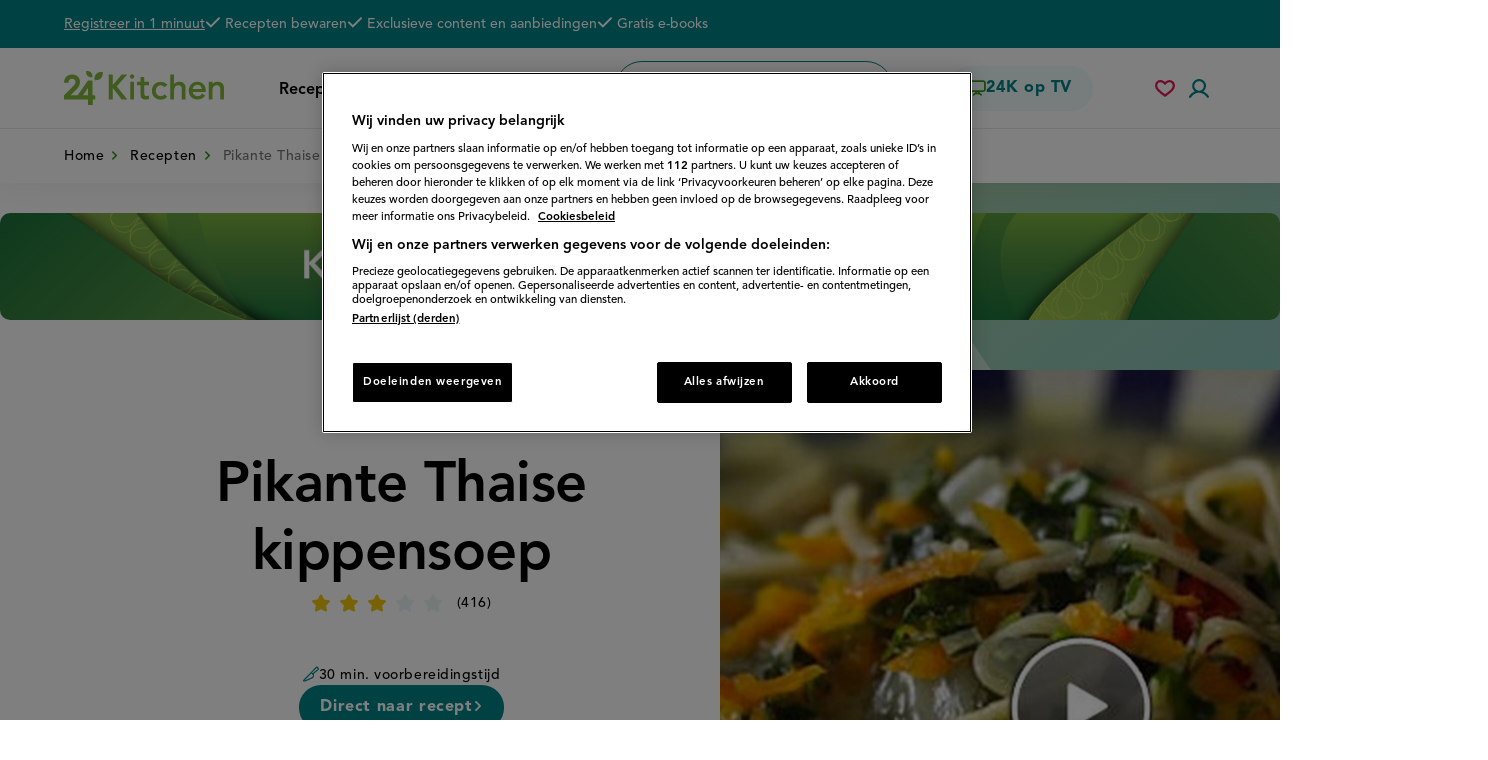

--- FILE ---
content_type: text/html; charset=UTF-8
request_url: https://www.24kitchen.nl/recepten/pikante-thaise-kippensoep
body_size: 49824
content:
<!DOCTYPE html>
<html lang="nl" dir="ltr" prefix="og: https://ogp.me/ns#">
  <head>
    <script>document.documentElement.className += ' js';</script>
          <!-- OneTrust Cookies Consent Notice start -->
      <script src="https://cdn.cookielaw.org/scripttemplates/otSDKStub.js" type="text/javascript" charset="UTF-8" data-language="nl" data-domain-script="0b83ed86-6650-4d98-abd8-7126c95b0309"></script>
      <script type="text/javascript">
        function OptanonWrapper() { window.dataLayer.push( { event: 'OneTrustGroupsUpdated' } ) }
      </script>
      <!-- OneTrust Cookies Consent Notice end -->
        <meta charset="utf-8" />
<script async src="https://advertising-cdn.dpgmedia.cloud/web-advertising/17/4/1/advert-xandr.js" type="application/javascript"></script><script async data-advert-src="https://adsdk.microsoft.com/ast/ast.js" data-advert-vendors="32"></script><script async data-advert-src="https://cdn.brandmetrics.com/survey/script/49a6c74cccf946bba314568b509cf451.js" data-advert-vendors="422"></script><script async data-advert-src="https://scdn.cxense.com/cx.js" data-advert-purposes="3,4" data-advert-vendors="412"></script><script async src="https://cdn.optoutadvertising.com/script/ootag.v2.min.js"></script><style>[data-advert-slot-state]>[id$=-videoWrapper]{width:100%}[data-advert-slot-state]>[id$=-videoWrapper] iframe[id^=pp-iframe-]{display:block}</style><script async src="https://advertising-cdn.dpgmedia.cloud/web-advertising/prebid.js"></script><script async src="https://advertising-cdn.dpgmedia.cloud/header-bidding/prod/24kitchen/7f01d8aa0287ef42742d5dfc46079f5f1c88a88f.js"></script><script async src="https://advertising-cdn.dpgmedia.cloud/native-templates/prod/24kitchen/templates.js"></script><script async src="https://advertising-cdn.dpgmedia.cloud/native-renderer/main.js"></script><script type="application/javascript">(function(){if(document.currentScript){document.currentScript.remove()}if("undefined"==typeof performance.mark){performance.mark=function(){}}performance.mark("advert - inline-script - start");function b(settings){const a=window.innerWidth,b=settings.xandr.breakpoints;return Object.keys(b).reduce((c,d)=>{if(b[d]<=a){if(null===c||b[d]>b[c]){c=d}}return c},null)}function c(a,c,settings,d){const e=b(settings),f=d.placeholderSizes&&d.placeholderSizes[a],g=f&&(f[e]||f.default);if(g){const b=document.getElementById(c||a);if(b){const c=d.permanentPlaceholders&&d.permanentPlaceholders[a],f=c&&(!0===c||c[e]||c.default);b.setAttribute("data-advert-placeholder-collapses",(!f).toString());b.setAttribute("data-advert-placeholder-size",g.join("x"));b.style["min-height"]=`${g[1]}px`}}}function d(a){if(a.node&&"true"===a.node.getAttribute("data-advert-placeholder-collapses")){a.node.style["min-height"]=null}}window.advert=window.advert||{};window.advert.cmd=window.advert.cmd||[];function e(settings,a){f(settings);window.getAdvertSlotByName=a=>{return window.advert.getSlot(a)};window.getAdvertSlotById=a=>{return window.advert.getSlot(window.advert.getSlotNameFromMapping(a))};window.loadAdvertSlot=(b,d)=>{return new Promise((e,f)=>{c(b,d,settings,a);window.advert.cmd.push(["loaded",()=>{window.advert.loadSlot(b,d).then(e).catch(f)}])})};}function f(settings){window.advert.cmd.push(()=>{window.advert.pubsub.subscribe("slot.rendered",d);settings.prebid.caching.getConfig=()=>window.__advertPrebidConfig;window.advert.init(settings)})}window.loadAdvertSettings=(settings,a)=>{if(!settings){console.error("[ADVERT] Trying to load without settings",settings);return}e(settings,a)};performance.mark("advert - inline-script - end")})();</script><style>[data-advert-slot-state]{display:-webkit-box;display:-ms-flexbox;display:flex;-webkit-box-align:center;-ms-flex-align:center;align-items:center;-webkit-box-pack:center;-ms-flex-pack:center;justify-content:center}
[data-advert-slot-empty]:not([data-advert-placeholder-collapses=false]),[data-advert-slot-state=created]:not([data-advert-placeholder-collapses=false]){display:none}</style><script type="application/javascript">(function(settings,a,b){if(document.currentScript){document.currentScript.remove()}performance.mark("advert - load-settings - start");if(!window.loadAdvertSettings){console.error("[ADVERT] Tried to load advert settings before main initialisation.");return}window.loadAdvertSettings(settings,a);performance.mark("advert - load-settings - end")})({"xandr":{"memberId":7463,"disablePSA":true,"enableSafeFrame":false,"breakpoints":{"small":0,"medium":768,"large":1024,"xlarge":1370},"targeting":{"pag":"receptdetail","gamAdUnit":"24kitchen-nl","cat":["recepten.pikante-thaise-kippensoep","recepten","pikante-thaise-kippensoep"],"cid":"19224","bsuit":"NApplic","keuken":"Aziatisch","bereidingstijd":"Tot 30 minuten","gang":"Hoofdgerecht","ingredient":"Groente","soort":"Soep","moeilijkheid":"Makkelijk","channel":["food-drink","lifestyle"],"pub":["ppn","24kitchen"],"env":{"small":["web","mweb"],"medium":["web"],"large":["web"],"xlarge":["web"]}},"slots":[{"name":"h1-detail","placement":{"small":"24kitchen_wsc_other_detail_h1","medium":"24kitchen_wmc_other_detail_h1","large":"24kitchen_wmc_other_detail_h1","xlarge":"24kitchen_wmc_other_detail_h1"},"sizeMapping":"h1-detail","lazyLoad":true,"preload":{"default":false,"medium":true,"large":true,"xlarge":true},"supportedAdServers":["optOut","xandr"],"targeting":{"pos":"h1","slot":"h1-detail"}},{"name":"a1-detail","placement":{"small":"24kitchen_wsc_other_detail_a1","medium":"24kitchen_wmc_other_detail_a1","large":"24kitchen_wmc_other_detail_a1","xlarge":"24kitchen_wmc_other_detail_a1"},"sizeMapping":"a1-detail","lazyLoad":{"large":true,"small":true,"xlarge":true},"refreshSettings":{"enabled":false,"conditionalSettings":[{"conditions":[[{"field":["slot","adResponse","adType"],"comparer":"eq","value":"banner","normalized":false},{"field":"breakpoint","comparer":"eq","value":"small"}]],"settings":[{"rhs":{"default":true,"medium":false,"large":false,"xlarge":false},"path":["enabled"],"kind":"E"},{"rhs":true,"path":["fixedHeight"],"kind":"N"},{"rhs":{"delay":20000},"path":["timeSettings"],"kind":"N"},{"rhs":"40%","path":["minViewableThreshold"],"kind":"N"},{"rhs":["time"],"path":["modes"],"kind":"N"}]}]},"preload":{"default":false,"large":true,"xlarge":true,"small":true},"supportedAdServers":["optOut","xandr"],"targeting":{"pos":"a1","product":{"small":["seamless-image","seamless-image-shop","seamless-video","seamless-video-shop","seamless-carousel","seamless-carousel-shop","seamless-collection-image","seamless-collection-video","seamless-image-multi","seamless-video-multi","native-post","branded-content"],"medium":["native-post","seamless-image-multi","seamless-video-multi","outstream"],"large":["native-post","seamless-image-multi","seamless-video-multi","outstream"],"xlarge":["native-post","seamless-image-multi","seamless-video-multi","outstream"]},"slot":"a1-detail"}},{"name":"a2-detail","placement":{"small":"24kitchen_wsc_other_detail_a2","medium":"24kitchen_wmc_other_detail_a2","large":"24kitchen_wmc_other_detail_a2","xlarge":"24kitchen_wmc_other_detail_a2"},"sizeMapping":"a2-detail","lazyLoad":{"small":true},"refreshSettings":{"enabled":false,"conditionalSettings":[{"conditions":[[{"field":["slot","adResponse","adType"],"comparer":"eq","value":"banner","normalized":false},{"field":"breakpoint","comparer":"eq","value":"small"}]],"settings":[{"rhs":{"default":true,"medium":false,"large":false,"xlarge":false},"path":["enabled"],"kind":"E"},{"rhs":true,"path":["fixedHeight"],"kind":"N"},{"rhs":{"delay":null},"path":["timeSettings"],"kind":"N"},{"rhs":"40%","path":["minViewableThreshold"],"kind":"N"},{"rhs":["time"],"path":["modes"],"kind":"N"}]}]},"preload":{"default":false,"small":true},"supportedAdServers":["optOut","xandr"],"targeting":{"pos":"a2","product":{"small":["seamless-image","seamless-image-shop","seamless-video","seamless-video-shop","seamless-carousel","seamless-carousel-shop","seamless-collection-image","seamless-collection-video","seamless-image-multi","seamless-video-multi","native-post","branded-content","outstream","vertical-outstream"],"medium":[],"large":[],"xlarge":[]},"slot":"a2-detail"}},{"name":"r1-detail","placement":{"small":"24kitchen_wsc_other_detail_r1","medium":"24kitchen_wmc_other_detail_r1","large":"24kitchen_wmc_other_detail_r1","xlarge":"24kitchen_wmc_other_detail_r1"},"sizeMapping":"r1-detail","lazyLoad":true,"refreshSettings":{"modes":["time"],"enabled":{"large":true,"xlarge":true},"fixedHeight":true,"timeSettings":{"delay":30000}},"preload":{"default":false,"large":true,"xlarge":true,"medium":true},"supportedAdServers":["optOut","xandr"],"targeting":{"pos":"r1","product":{"small":["seamless-image","seamless-image-shop","seamless-video","seamless-video-shop","seamless-carousel","seamless-carousel-shop","seamless-collection-image","seamless-collection-video","seamless-image-multi","seamless-video-multi","native-post","branded-content"],"large":["seamless-image-multi","seamless-video-multi"],"xlarge":["seamless-image-multi","seamless-video-multi"]},"slot":"r1-detail"}},{"name":"r2-detail","placement":{"small":"24kitchen_wsc_other_detail_r2","medium":"24kitchen_wmc_other_detail_r2","large":"24kitchen_wmc_other_detail_r2","xlarge":"24kitchen_wmc_other_detail_r2"},"sizeMapping":"r2-detail","lazyLoad":{"small":true,"medium":true},"preload":{"default":false,"medium":true,"small":true},"targeting":{"pos":"r2","product":{"small":["seamless-image","seamless-image-shop","seamless-video","seamless-video-shop","seamless-carousel","seamless-carousel-shop","seamless-collection-image","seamless-collection-video","seamless-image-multi","seamless-video-multi","native-post","branded-content"],"medium":[],"large":[],"xlarge":[]},"slot":"r2-detail"}},{"name":"v1-detail","placement":{"small":"24kitchen_wsc_other_detail_v1","medium":"24kitchen_wmc_other_detail_v1","large":"24kitchen_wmc_other_detail_v1","xlarge":"24kitchen_wmc_other_detail_v1"},"sizeMapping":"v1-detail","lazyLoad":true,"preload":{"default":false,"large":true,"xlarge":true},"targeting":{"pos":"v1","slot":"v1-detail"}}],"sizeMapping":{"h1-detail":{"large":[[728,90],[970,250],[1800,200]],"xlarge":[[728,90],[970,250],[1800,200]],"medium":[[728,90]]},"a1-detail":{"large":[[1,1],[300,250],[336,280]],"small":[[300,250],[320,240],[320,250],[300,600],[320,480],[1800,200],[320,400]],"xlarge":[[1,1],[300,250],[336,280]]},"a2-detail":{"small":[[1,1],[300,250],[320,240],[320,250],[300,600],[320,50],[320,100],[360,675],[320,500],[320,400],[320,480]]},"r1-detail":{"small":[[320,50],[320,100],[300,250],[320,240],[320,250],[320,480]],"medium":[[1,1],[300,250]],"large":[[300,250],[336,280],[300,600],[120,600],[160,600]],"xlarge":[[300,250],[336,280],[300,600],[120,600],[160,600]]},"r2-detail":{"small":[[300,250],[320,240],[320,250],[300,600],[360,675],[320,500],[320,480],[320,400]],"medium":[[300,250],[336,280]]},"v1-detail":{"large":[[120,600],[160,600]],"xlarge":[[120,600],[160,600]]}},"lazyLoadThreshold":{"small":300,"default":800},"multiPositions":[],"slotNameMappings":{"top--1":{"default":null,"medium":"h1-detail","large":"h1-detail","xlarge":"h1-detail"},"sky--1":{"large":"v1-detail","default":null,"xlarge":"v1-detail"},"mid--2":{"default":null,"medium":"r2-detail","large":"r1-detail","xlarge":"r1-detail"},"lmid--1":{"default":null,"medium":"r1-detail","large":"a1-detail","xlarge":"a1-detail"},"wsc-top1":{"small":"a1-detail","default":null},"wsc-mid1":{"small":"a2-detail","default":null},"wsc-mid2":{"small":"r2-detail","default":null}},"features":{"optOut":true,"brandMetrics":true,"experiments":false,"snowplow":false,"privacy":true,"cxense":true,"dmoi":true},"dmoi":{"apiKey":"e2wuTmOEm7Rmgh5G0jwCG6GhKOqJta1hW7QfNP77","rdmoiSource":"rdpgmedia.nl","source":"dpgmedia.nl"},"cxense":{"pageViewEvent":true,"includeLibrary":true},"optOut":{"publisher":102,"slots":{"h1-detail":"24kitchen.nl_detail_h1","a1-detail":"24kitchen.nl_detail_r2","a2-detail":"24kitchen.nl_detail_r3","r1-detail":"24kitchen.nl_detail_r1"},"onlyNoConsent":true},"nativeTemplates":{"renderConfig":{"variables":{},"fallbackTemplate":"native-post","callToActionDefaultText":"meer info","tracking":{"enabledEvents":["slideImpressions","slideClicks","leadformImpression","leadformClose","leadformCancel","leadformSubmit","leadformSubmitFailure","leadformClickout"]}},"feedContext":{"profile":"24kitchen","navigation":"recepten,pikante-thaise-kippensoep"}},"conditionalConfigurations":[{"conditions":[[{"field":"fraction","comparer":"lte","value":0.07}]],"config":[{"kind":"N","path":["nativeTemplates","renderConfig","tracking","attentionMeasurement"],"rhs":{"allowedProducts":["seamless-carousel","seamless-carousel-shop","seamless-collection-image","seamless-collection-video","seamless-image","seamless-image-shop","seamless-image-mini","seamless-image-multi","seamless-video-multi","seamless-video","seamless-video-shop","carousel-template"],"ctxId":"37122525","enabled":true,"plcId":"20251601004","cmpId":"16082025"}}]}]},"prebid":{"caching":{"maxIterations":4},"additionalConfig":{"currency":{"rates":{"USD":{"EUR":0.8608}}}}},"debugInfo":{"generationDateTime":"2026-01-19T05:32:04.989Z","profile":"24kitchen","version":"241","stage":"prod"}},{"placeholderSizes":{"top--1":{},"sky--1":{},"mid--2":{},"lmid--1":{},"wsc-top1":{},"wsc-mid1":{},"wsc-mid2":{}}},[]);</script><script>var dataLayer = window.dataLayer = window.dataLayer || []; dataLayer.push({ 'loggedIn': false });</script>
<style>/* @see https://github.com/aFarkas/lazysizes#broken-image-symbol */.js img.lazyload:not([src]) { visibility: hidden; }/* @see https://github.com/aFarkas/lazysizes#automatically-setting-the-sizes-attribute */.js img.lazyloaded[data-sizes=auto] { display: block; width: 100%; }</style>
<meta name="keywords" content="Groente, Hoofdgerecht, Soep," />
<link rel="canonical" href="https://www.24kitchen.nl/recepten/pikante-thaise-kippensoep" />
<meta name="google" content="rjM38ZqFvICpsIYwY2FU4a9bVQ18VX-vhISypjV_wgs" />
<meta property="og:site_name" content="24Kitchen" />
<meta property="og:type" content="article" />
<meta property="og:url" content="https://www.24kitchen.nl/node/19224" />
<meta property="og:title" content="Pikante Thaise kippensoep" />
<meta property="og:image" content="https://www.24kitchen.nl/files/styles/social_media_share/public/2013-02/114848.original.jpg?itok=HnpGgCsq" />
<meta property="og:image:width" content="660" />
<meta property="og:image:height" content="371" />
<meta name="twitter:card" content="summary_large_image" />
<meta name="twitter:image" content="https://www.24kitchen.nl/files/styles/social_media_share/public/2013-02/114848.original.jpg?itok=HnpGgCsq" />
<meta name="msvalidate.01" content="3EF8046B329C34A651B4960C7F6AAEBC" />
<meta name="Generator" content="Drupal 10 (https://www.drupal.org)" />
<meta name="MobileOptimized" content="width" />
<meta name="HandheldFriendly" content="true" />
<meta name="viewport" content="width=device-width, initial-scale=1.0" />
<script type="application/ld+json">{
    "@context": "https://schema.org",
    "@graph": [
        {
            "@type": "Recipe",
            "@id": "https://www.24kitchen.nl/recepten/pikante-thaise-kippensoep",
            "name": "Pikante Thaise kippensoep",
            "recipeYield": "4 persons",
            "recipeCuisine": "Aziatisch",
            "datePublished": "2013-02-27T14:10:42+0100",
            "cookTime": "P0DT0H30M",
            "totalTime": "P0DT0H30M",
            "recipeInstructions": "Verwarm de oven voor op 200 ºC.De pikante Thaise kippensoep: Snijd de kipfilet in dunne repen.Halveer de pepers verwijder de zaadlijst en snijd fijn.Schil de gember en snijd of rasp fijn.Was de serehstengel en kneus hem door hem op verschillende plaatsen te knakken.Breng in een pan de kippenbouillon met de kokosmelk aan de kook. Draai het vuur laag en voeg de kip peper gember en sereh toe.Laat het circa 25 minuten zachtjes koken.Was de paksoi en snijd fijn.Schil de wortel en rasp.Voeg 5 minuten voorhet einde van de kooktijd de paksoi wortel en noedels toe.Verwijder de serehstengel.Breng de soep op smaak met vissaus en rasp van de limoenschil.Halveer de limoen en knijp 1 helft uit boven de pan.Koekjes van filodeeg: Pak 2 vellen filodeeg en leg deze naast elkaar. Bestrijk beide velletjes met olieLeg er blaadjes koriander op en strooi de paprikapoeder erover.Leg het andere velletje filodeeg met bestreken kant op de koriander en druk goed aan. Snijd in 4 of 8 stukken.Bak de koekjes in circa 5 minuten krokant in de oven.",
            "recipeIngredient": [
                "250 g kipfilet",
                "2 rode pepers",
                "1 cm gemberwortel",
                "1 stengel sereh",
                "1.5 l kippenbouillon",
                "400 ml kokosmelk",
                "1 paksoi",
                "0.5 winterwortel",
                "150 g noedels",
                "2 el vissaus",
                "1 limoen",
                "2 vellen filodeeg",
                "zonnebloemolie",
                "2 takjes koriander",
                "1 tl paprikapoeder"
            ],
            "recipeCategory": "Hoofdgerecht",
            "author": {
                "@type": "Organization",
                "@id": "https://www.24kitchen.nl",
                "name": "24Kitchen",
                "url": "https://www.24kitchen.nl",
                "logo": {
                    "@type": "ImageObject",
                    "url": "https://www.24kitchen.nl//themes/kitchen/24k-logo.png",
                    "width": "54",
                    "height": "60"
                }
            },
            "image": {
                "@type": "ImageObject",
                "representativeOfPage": "True",
                "url": "https://www.24kitchen.nl/files/styles/social_media_share/public/2013-02/114848.original.jpg?itok=HnpGgCsq",
                "width": "660",
                "height": "371"
            },
            "aggregateRating": {
                "@type": "AggregateRating",
                "ratingValue": "2.77644",
                "ratingCount": "416",
                "bestRating": "5",
                "worstRating": "1"
            }
        },
        {
            "@type": "WebPage",
            "breadcrumb": {
                "@type": "BreadcrumbList",
                "itemListElement": [
                    {
                        "@type": "ListItem",
                        "position": 1,
                        "name": "Home",
                        "item": "https://www.24kitchen.nl/"
                    },
                    {
                        "@type": "ListItem",
                        "position": 2,
                        "name": "Recepten",
                        "item": "https://www.24kitchen.nl/recepten"
                    }
                ]
            }
        }
    ]
}</script>

    <title>Pikante Thaise kippensoep recept - 24Kitchen</title>
    <link rel="stylesheet" media="all" href="/files/css/css_06FISTs87ERiGXQzhCgaqEo46nakzpcpyTX33gGmRgg.css?delta=0&amp;language=nl&amp;theme=kitchen&amp;include=[base64]" />
<link rel="stylesheet" media="all" href="https://cdnjs.cloudflare.com/ajax/libs/font-awesome/4.7.0/css/font-awesome.min.css" />
<link rel="stylesheet" media="all" href="/files/css/css_Cq8KIr0XpB9QOYi5th3M6a8d2XJhuiEdeUZcknQsxrs.css?delta=2&amp;language=nl&amp;theme=kitchen&amp;include=[base64]" />
<link rel="stylesheet" media="all" href="/files/css/css_c_NAtotvXhy8J1PL-t7iFFvwdr9-07TRG9WGz2qrGzc.css?delta=3&amp;language=nl&amp;theme=kitchen&amp;include=[base64]" />
<link rel="stylesheet" media="print" href="/files/css/css_GzjnI5tAzQovxiO12LpTeWIdPUa2T3r3V_4JiMhsHt4.css?delta=4&amp;language=nl&amp;theme=kitchen&amp;include=[base64]" />

    <script>
      var dfp = dfp || {};
      dfp.cmd = dfp.cmd || [];
    </script>
    <script type="application/json" data-drupal-selector="drupal-settings-json">{"path":{"baseUrl":"\/","pathPrefix":"","currentPath":"node\/19224","currentPathIsAdmin":false,"isFront":false,"currentLanguage":"nl"},"pluralDelimiter":"\u0003","suppressDeprecationErrors":true,"ajaxPageState":{"libraries":"[base64]","theme":"kitchen","theme_token":null},"ajaxTrustedUrl":{"form_action_p_pvdeGsVG5zNF_XLGPTvYSKCf43t8qZYSwcfZl2uzM":true,"\/recepten\/pikante-thaise-kippensoep?ajax_form=1":true},"gtag":{"tagId":"","consentMode":false,"otherIds":[],"events":[],"additionalConfigInfo":[]},"gtm":{"tagId":null,"settings":{"data_layer":"dataLayer","include_classes":false,"allowlist_classes":"google\nnonGooglePixels\nnonGoogleScripts\nnonGoogleIframes","blocklist_classes":"customScripts\ncustomPixels","include_environment":false,"environment_id":"","environment_token":""},"tagIds":["GTM-PGZV27"]},"fac":{"search":{"id":"search","jsonFilesPath":"\/files\/fac-json\/search\/nl\/pgNbkAkyP1QZA5FkiieD7rO6oZZH1SuSojScQPyI4QA\/","inputSelectors":"input.form-search","keyMinLength":1,"keyMaxLength":15,"breakpoint":0,"emptyResult":"","allResultsLink":false,"allResultsLinkThreshold":0,"highlightingEnabled":false,"resultLocation":""}},"kitchen_comscore":{"is_homepage":0,"is_loggedin":0,"c2":"11464450","c1":"2","ns_site":"total"},"lazy":{"lazysizes":{"lazyClass":"lazyload","loadedClass":"lazyloaded","loadingClass":"lazyloading","preloadClass":"lazypreload","errorClass":"lazyerror","autosizesClass":"lazyautosizes","srcAttr":"data-src","srcsetAttr":"data-srcset","sizesAttr":"data-sizes","minSize":40,"customMedia":[],"init":true,"expFactor":1.5,"hFac":0.8,"loadMode":2,"loadHidden":true,"ricTimeout":100,"throttleDelay":125,"plugins":[]},"placeholderSrc":"data:image\/gif;base64,R0lGODlhAQABAAAAACH5BAEKAAEALAAAAAABAAEAAAICTAEAOw==","preferNative":false,"minified":true,"libraryPath":"\/libraries\/lazysizes"},"comment_ajax_pager":{"19224":{"ajax_pager":{"entity_id":"19224","field_name":"field_comments","entity_type":"node","bundle":"recipe","comment_type":"recipe_comment","default_mode":1},"ajax_url":"\/api_comments_pager"}},"ajax":{"edit-actions-submit":{"callback":"::submitAjaxForm","event":"click","effect":"fade","speed":500,"progress":{"type":"throbber","message":""},"disable-refocus":true,"url":"\/recepten\/pikante-thaise-kippensoep?ajax_form=1","httpMethod":"POST","dialogType":"ajax","submit":{"_triggering_element_name":"op","_triggering_element_value":"Aanmelden"}},"edit-submit--3":{"callback":[{},"ajaxSubmit"],"event":"click","wrapper":"vote-form","progress":{"type":null},"url":"\/recepten\/pikante-thaise-kippensoep?ajax_form=1","httpMethod":"POST","dialogType":"ajax","submit":{"_triggering_element_name":"op","_triggering_element_value":"Opslaan"}}},"user":{"uid":0,"permissionsHash":"d77d8b84a712ea9dce29a406d699308796bfe8b6b1305825dc0739668f87b6bd"}}</script>
<script src="/core/misc/drupalSettingsLoader.js?v=10.5.8"></script>
<script src="/modules/contrib/google_tag/js/gtag.js?t8qu7k"></script>
<script src="/modules/contrib/google_tag/js/gtm.js?t8qu7k"></script>
<script src="/modules/custom/kitchen_base/js/pushnotifications-init.js?t8qu7k"></script>
<script src="https://clientcdn.pushengage.com/core/f5c2ed902d8170a2b822eb0417d8de71.js" async></script>
<script src="https://cdn.jwplayer.com/libraries/ge8GbFlD.js"></script>

      <link rel="apple-touch-icon" sizes="180x180" href="/themes/kitchen/assets/favicon/apple-touch-icon.png">
      <link rel="icon" type="image/png" sizes="32x32" href="/themes/kitchen/assets/favicon/favicon-32x32.png">
      <link rel="icon" type="image/png" sizes="16x16" href="/themes/kitchen/assets/favicon/favicon-16x16.png">
      <link rel="manifest" href="/themes/kitchen/assets/favicon/site.webmanifest">
      <link rel="mask-icon" href="/themes/kitchen/assets/favicon/safari-pinned-tab.svg" color="#72a037">
      <link rel="shortcut icon" href="/themes/kitchen/assets/favicon/favicon.ico">
      <meta name="msapplication-TileColor" content="#72a037">
      <meta name="msapplication-config" content="/themes/kitchen/assets/favicon/browserconfig.xml">
      <meta name="theme-color" content="#ffffff">
      
  </head>
  <body class="user-anonymous path-node path-not-front page-node-type-recipe">
        <a href="#main-content" class="visually-hidden focusable skip-link">
      Overslaan en naar de inhoud gaan
    </a>
    <noscript><iframe src="https://www.googletagmanager.com/ns.html?id=GTM-PGZV27"
                  height="0" width="0" style="display:none;visibility:hidden"></iframe></noscript>

      <div class="dialog-off-canvas-main-canvas" data-off-canvas-main-canvas>
      <div class="page">
        <header class="header clearfix">
              <div class="region region-header">
    <div class="region-inner region-header-inner">

            
                  <div class="header__top">
        <div class="inner page-container">
          
<div id="block-usp" class="block-bundle-usp block block-block-content block-block-content4c1d3239-7902-4fcd-9de3-ad4f6c3a6c6d">

    
          
            
          <div class="action subtitle-xs">
      
            <div class="field field--name-link field--type-link field--label-hidden field__item"><a href="/user/register/step1">Registreer in 1 minuut</a></div>
      
    </div>

    <h2 class="subtitle-xs text visually-hidden">De voordelen van een 24K account</h2>

    <div class="subtitle-xs">
      
<ul class="list--with-checks list--as-row">
      <li class="field field--name-field-usp field--type-string field--label-hidden field__item">
      <span class="icon icon--check"><span class="svg-use--wrapper svg-use--wrapper--check wrapper--check" aria-hidden="true">
        <svg focusable="false" class="svg-use svg-use--check svg--check" role="img" width="16" height="11" xmlns:xlink="http://www.w3.org/1999/xlink">
          <use xlink:href="#check"></use>
        </svg>
      </span></span>
      <span class="text">Recepten bewaren</span>
    </li>
      <li class="field field--name-field-usp field--type-string field--label-hidden field__item">
      <span class="icon icon--check"><span class="svg-use--wrapper svg-use--wrapper--check wrapper--check" aria-hidden="true">
        <svg focusable="false" class="svg-use svg-use--check svg--check" role="img" width="16" height="11" xmlns:xlink="http://www.w3.org/1999/xlink">
          <use xlink:href="#check"></use>
        </svg>
      </span></span>
      <span class="text">Exclusieve content en aanbiedingen</span>
    </li>
      <li class="field field--name-field-usp field--type-string field--label-hidden field__item">
      <span class="icon icon--check"><span class="svg-use--wrapper svg-use--wrapper--check wrapper--check" aria-hidden="true">
        <svg focusable="false" class="svg-use svg-use--check svg--check" role="img" width="16" height="11" xmlns:xlink="http://www.w3.org/1999/xlink">
          <use xlink:href="#check"></use>
        </svg>
      </span></span>
      <span class="text">Gratis e-books</span>
    </li>
  </ul>

    </div>
      
        
</div>

        </div>
      </div>
    
    <div class="header__main">
      <div class="inner page-container">
        
        
<div id="block-brandingvandewebsite" class="block block-system block-system-branding-block">

    
          
            
            <a href="/" rel="home" class="site-logo">
      <img src="/themes/kitchen/assets/images/logo.svg" alt="24Kitchen homepage" width="320" height="68" />
    </a>
          
        
</div>

        



<nav id="block-hoofdnavigatie" class="block block-menu navigation menu--main" aria-label="Primair">

    
        
        

          <button class="button-menu">
        <span class="icon">
<svg class="svg-icon-burger" xmlns="http://www.w3.org/2000/svg" width="24" height="24" viewBox="0 0 24 24">
  <style type="text/css">
    .svg-icon-burger {
      overflow: visible;
    }
    .svg-icon-burger line {
      fill: none;
      stroke: currentColor;
      stroke-width: 2;
      transform-origin: center;
      transition: all 0.2s ease;
    }
    .svg-icon-burger line.line-3 {
      transform: rotate(0deg) rotateY(35deg) translate(-2.5px, 0px);
    }
    .open .svg-icon-burger line.line-1 {
      <!-- 7 is the difference in y-position of two lines -->
      transform: rotate(-45deg) translate(0px, 7px);
    }
    .open .svg-icon-burger line.line-2 {
      transform: rotateY(90deg);
    }
    .open .svg-icon-burger line.line-3 {
      <!-- 7 is the difference in y-position of two lines -->
      transform: rotate(45deg) rotateY(0deg) translate(0px, -7px);
    }
  </style>

  <g class="lines">
    <line class="line-1" x1="0" y1="5" x2="24" y2="5"/>
    <line class="line-2" x1="0" y1="12" x2="24" y2="12"/>
    <line class="line-3" x1="0" y1="19" x2="24" y2="19"/>
  </g>
</svg>
</span>
        <span class="text visually-hidden">Menu</span>
      </button>
    
    
              

    
  <ul data-region="header" class="menu menu-depth--1">
                  
        <li class="menu-item">
          
          <div class="menu-item--actions">
                        <a href="/recepten" class="heading-xxxs no-spacing--bottom" data-drupal-link-system-path="recepten">                              Recepten
                          </a>

                      </div>

                  </li>
                      
        <li class="menu-item">
          
          <div class="menu-item--actions">
                        <a href="/populair" class="heading-xxxs no-spacing--bottom" data-drupal-link-system-path="populair">                              Populair
                          </a>

                      </div>

                  </li>
                      
        <li class="menu-item menu-item--expanded">
          
          <div class="menu-item--actions">
                        <a href="/thema" title="Recepten in alle thema&#039;s" class="heading-xxxs no-spacing--bottom" data-drupal-link-system-path="node/26110">                              Thema&#039;s
                          </a>

                                                            <button class="sub-menu-toggler">
                    <span class="visually-hidden">Submenu Thema&#039;s</span>
                    <span class="svg-use--wrapper svg-use--wrapper--chevron-down wrapper--chevron-down" aria-hidden="true">
        <svg focusable="false" class="svg-use svg-use--chevron-down svg--chevron-down" role="img" width="0.875em" height="0.5em" xmlns:xlink="http://www.w3.org/1999/xlink">
          <use xlink:href="#chevron-down"></use>
        </svg>
      </span>
                  </button>
                                                    </div>

                                                
  
  <div class="menu_link_content menu-link-contentmain view-mode-default menu-dropdown menu-dropdown-0 menu-type-default">
    
                        <button class="sub-menu-closer">
          <span class="icon">
            <span class="svg-use--wrapper svg-use--wrapper--chevron-down wrapper--chevron-down" aria-hidden="true">
        <svg focusable="false" class="svg-use svg-use--chevron-down svg--chevron-down" role="img" width="0.875em" height="0.5em" xmlns:xlink="http://www.w3.org/1999/xlink">
          <use xlink:href="#chevron-down"></use>
        </svg>
      </span>
          </span>
          <span class="text display-s text--uppercase no-spacing--bottom">
            <span class="visually-hidden">Sluit submenu</span>
            Thema&#039;s
          </span>
          <span class="dummy"></span>
        </button>
      
      
    
  <ul class="menu menu-depth--2">
                  
        <li class="menu-item">
          
          <div class="menu-item--actions">
                        <a href="/thema/airfryer-recepten" class="display-m no-spacing--bottom" data-drupal-link-system-path="node/30419">                              1. Airfryer-recepten
                          </a>

                      </div>

                  </li>
                      
        <li class="menu-item">
          
          <div class="menu-item--actions">
                        <a href="/thema/makkelijke-recepten" class="display-m no-spacing--bottom" data-drupal-link-system-path="node/26200">                              2. Makkelijke recepten
                          </a>

                      </div>

                  </li>
                      
        <li class="menu-item">
          
          <div class="menu-item--actions">
                        <a href="/thema/lasagne-recept" class="display-m no-spacing--bottom" data-drupal-link-system-path="node/26692">                              3. Lasagne-recepten
                          </a>

                      </div>

                  </li>
                      
        <li class="menu-item">
          
          <div class="menu-item--actions">
                        <a href="/thema/spitskool-recepten" class="display-m no-spacing--bottom" data-drupal-link-system-path="node/28447">                              4. Spitskool-recepten
                          </a>

                      </div>

                  </li>
                      
        <li class="menu-item">
          
          <div class="menu-item--actions">
                        <a href="/thema/traybake" class="display-m no-spacing--bottom" data-drupal-link-system-path="node/32501">                              5. Traybake-recepten
                          </a>

                      </div>

                  </li>
                      
        <li class="menu-item">
          
          <div class="menu-item--actions">
                        <a href="/thema/kip-recepten" class="display-m no-spacing--bottom" data-drupal-link-system-path="node/31467">                              6. Kip-recepten
                          </a>

                      </div>

                  </li>
          </ul>




            </div>



                              </li>
          </ul>


    
        
</nav>



        

<div id="block-sitesearchform" class="block block-kitchen-search block-kitchen-site-search">
  
  <div role="search" class="site-search" id="site-search"></div>
</div>

        <a href="/tv" class="heading-xxxs btn btn--tertiary btn--with-spacing for-desktop">
          <span class="icon icon--tv"><span class="svg-use--wrapper svg-use--wrapper--tv wrapper--tv" aria-hidden="true">
        <svg focusable="false" class="svg-use svg-use--tv svg--tv" role="img" width="1.7rem" height="1.79rem" xmlns:xlink="http://www.w3.org/1999/xlink">
          <use xlink:href="#tv"></use>
        </svg>
      </span></span>
          <span class="text">24K op TV</span>
        </a>

        <div class="icon-elements for-mobile">
            <div class="user-saved-recipes component--in-header-with-overlay">
    
    <button class="clickable--header-icon toggle--with-icon-in-header toggle-favorite-log-in">
      <span class="visually-hidden">Mijn bewaarde recepten</span>
      <span class="icon icon--heart"><span class="svg-use--wrapper svg-use--wrapper--heart-stroke wrapper--heart-stroke" aria-hidden="true">
        <svg focusable="false" class="svg-use svg-use--heart-stroke svg--heart-stroke" role="img" width="20" height="17" xmlns:xlink="http://www.w3.org/1999/xlink">
          <use xlink:href="#heart-stroke"></use>
        </svg>
      </span></span>
    </button>
    

<nav class="menu--saved-recipes menu--with-header-overlay block-bundle-anonymous_saved_recipes_menu block block-block-content block-block-content88c23c5c-49f3-459b-b2ba-fb30e5ea4f80" aria-label="Account">

      <div class="block--inner">
    
          
              <h2 class="heading display-m text--centered text--uppercase block-title">Bewaarde recepten</h2>
            
              <div class="text--centered">
          <span class="leafs-divider hide-in-print"><span class="leaves"></span></span>
          <div class="text-xs">
            
            <div class="clearfix text-formatted field field--name-body field--type-text-with-summary field--label-hidden field__item"><p>Met een account kan je recepten bewaren bij je favorieten. <a href="/user/login">Log in</a> om bewaarde recepten te bekijken of <a href="/user/register/step1">maak een account aan</a>.</p></div>
      
          </div>
          <div class="actions">
            <ul class="action-links">
              <li>
                <a class="btn--quartary btn--with-spacing" href="/user/login?destination=/recepten/pikante-thaise-kippensoep">
                  <span class="text text-xs">Inloggen</span>
                  <span
                    class="icon icon--chevron"><span class="svg-use--wrapper svg-use--wrapper--chevron-right wrapper--chevron-right" aria-hidden="true">
        <svg focusable="false" class="svg-use svg-use--chevron-right svg--chevron-right" role="img" width=".35em" height=".667em" xmlns:xlink="http://www.w3.org/1999/xlink">
          <use xlink:href="#chevron-right"></use>
        </svg>
      </span></span>
                </a>
              </li>
              <li>
                <a class="lnk--with-chevron text-xs" href="/user/register/step1">
                  <span class="text">Account aanmaken</span>
                  <span
                    class="icon icon--chevron"><span class="svg-use--wrapper svg-use--wrapper--chevron-right wrapper--chevron-right" aria-hidden="true">
        <svg focusable="false" class="svg-use svg-use--chevron-right svg--chevron-right" role="img" width=".35em" height=".667em" xmlns:xlink="http://www.w3.org/1999/xlink">
          <use xlink:href="#chevron-right"></use>
        </svg>
      </span></span>
                </a>
              </li>
            </ul>
          </div>
        </div>
          
          </div>
  
</nav>

  </div>

          <div class="component--in-header-with-overlay">
            
<div id="block-usericon-m" class="block block-kitchen-user block-kitchen-user-icon">

    
          
            
                      <button class="toggle-user-form clickable--header-icon toggle--with-icon-in-header user-icon">
          <span class="visually-hidden">
            Accountmenu          </span>
          <span class="icon">
            <span class="svg-use--wrapper svg-use--wrapper--user wrapper--user" aria-hidden="true">
        <svg focusable="false" class="svg-use svg-use--user svg--user" role="img" width="20" height="19" xmlns:xlink="http://www.w3.org/1999/xlink">
          <use xlink:href="#user"></use>
        </svg>
      </span>
          </span>
        </button>
          
        
</div>

            
            

<nav class="menu--account menu--account--anonymous menu--with-header-overlay block-bundle-anonymous_user_menu block block-block-content block-block-content5415d1b0-0ac3-40e0-9d1c-f77bf5354f2f" aria-label="Account">

      <div class="block--inner">
    
          
              <h2 class="heading display-m text--centered text--uppercase block-title">Mijn 24Kitchen</h2>
            
              <ul class="menu text--centered">
          <li class="menu-item menu-item--registration">
            <div class="menu-item__inner">
              <span class="leafs-divider hide-in-print"><span class="leaves"></span></span>
                              <h3 class="title text-m">Account aanmaken</h3>
                                            <div class="text-xs">
            <div class="clearfix text-formatted field field--name-field-registration-text field--type-text-long field--label-hidden field__item"><p>Direct profiteren van de <a href="/node/37038/">voordelen van een account</a>? Meldt je aan in 3 eenvoudige stappen.</p></div>
      </div>
                            <div class="actions actions--registration">
                <a class="lnk--with-chevron text-xs" href="/user/register/step1">
                  <span class="text">Registreren</span>
                  <span
                    class="icon icon--chevron"><span class="svg-use--wrapper svg-use--wrapper--chevron-right wrapper--chevron-right" aria-hidden="true">
        <svg focusable="false" class="svg-use svg-use--chevron-right svg--chevron-right" role="img" width=".35em" height=".667em" xmlns:xlink="http://www.w3.org/1999/xlink">
          <use xlink:href="#chevron-right"></use>
        </svg>
      </span></span>
                </a>
              </div>
            </div>
          </li>
          <li class="menu-item menu-item--login">
            <div class="menu-item__inner">
              <span class="leafs-divider hide-in-print"><span class="leaves"></span></span>
                              <h3 class="title text-m">Inloggen</h3>
                                            <div class="text-xs">
            <div class="clearfix text-formatted field field--name-field-login-text field--type-text-long field--label-hidden field__item"><p>Log in om jouw bewaarde recepten en je persoonlijk weekmenu te bekijken.</p></div>
      </div>
                            <div class="actions actions--login">
                <a class="btn--quartary btn--with-spacing" href="/user/login?destination=/recepten/pikante-thaise-kippensoep">
                  <span class="text text-xs">Log in</span>
                  <span
                    class="icon icon--chevron"><span class="svg-use--wrapper svg-use--wrapper--chevron-right wrapper--chevron-right" aria-hidden="true">
        <svg focusable="false" class="svg-use svg-use--chevron-right svg--chevron-right" role="img" width=".35em" height=".667em" xmlns:xlink="http://www.w3.org/1999/xlink">
          <use xlink:href="#chevron-right"></use>
        </svg>
      </span></span>
                </a>
              </div>
            </div>
          </li>
        </ul>
        

          
          </div>
  
</nav>

          </div>
        </div>

        <div class="icon-elements for-desktop">
            <div class="user-saved-recipes component--in-header-with-overlay">
    
    <button class="clickable--header-icon toggle--with-icon-in-header toggle-favorite-log-in">
      <span class="visually-hidden">Mijn bewaarde recepten</span>
      <span class="icon icon--heart"><span class="svg-use--wrapper svg-use--wrapper--heart-stroke wrapper--heart-stroke" aria-hidden="true">
        <svg focusable="false" class="svg-use svg-use--heart-stroke svg--heart-stroke" role="img" width="20" height="17" xmlns:xlink="http://www.w3.org/1999/xlink">
          <use xlink:href="#heart-stroke"></use>
        </svg>
      </span></span>
    </button>
    

<nav class="menu--saved-recipes menu--with-header-overlay block-bundle-anonymous_saved_recipes_menu block block-block-content block-block-content88c23c5c-49f3-459b-b2ba-fb30e5ea4f80" aria-label="Account">

      <div class="block--inner">
    
          
              <h2 class="heading display-m text--centered text--uppercase block-title">Bewaarde recepten</h2>
            
              <div class="text--centered">
          <span class="leafs-divider hide-in-print"><span class="leaves"></span></span>
          <div class="text-xs">
            
            <div class="clearfix text-formatted field field--name-body field--type-text-with-summary field--label-hidden field__item"><p>Met een account kan je recepten bewaren bij je favorieten. <a href="/user/login">Log in</a> om bewaarde recepten te bekijken of <a href="/user/register/step1">maak een account aan</a>.</p></div>
      
          </div>
          <div class="actions">
            <ul class="action-links">
              <li>
                <a class="btn--quartary btn--with-spacing" href="/user/login?destination=/recepten/pikante-thaise-kippensoep">
                  <span class="text text-xs">Inloggen</span>
                  <span
                    class="icon icon--chevron"><span class="svg-use--wrapper svg-use--wrapper--chevron-right wrapper--chevron-right" aria-hidden="true">
        <svg focusable="false" class="svg-use svg-use--chevron-right svg--chevron-right" role="img" width=".35em" height=".667em" xmlns:xlink="http://www.w3.org/1999/xlink">
          <use xlink:href="#chevron-right"></use>
        </svg>
      </span></span>
                </a>
              </li>
              <li>
                <a class="lnk--with-chevron text-xs" href="/user/register/step1">
                  <span class="text">Account aanmaken</span>
                  <span
                    class="icon icon--chevron"><span class="svg-use--wrapper svg-use--wrapper--chevron-right wrapper--chevron-right" aria-hidden="true">
        <svg focusable="false" class="svg-use svg-use--chevron-right svg--chevron-right" role="img" width=".35em" height=".667em" xmlns:xlink="http://www.w3.org/1999/xlink">
          <use xlink:href="#chevron-right"></use>
        </svg>
      </span></span>
                </a>
              </li>
            </ul>
          </div>
        </div>
          
          </div>
  
</nav>

  </div>

          <div class="component--in-header-with-overlay user-nav--desktop">
            
<div id="block-usericon-d" class="block block-kitchen-user block-kitchen-user-icon">

    
          
            
                      <button class="toggle-user-form clickable--header-icon toggle--with-icon-in-header user-icon">
          <span class="visually-hidden">
            Accountmenu          </span>
          <span class="icon">
            <span class="svg-use--wrapper svg-use--wrapper--user wrapper--user" aria-hidden="true">
        <svg focusable="false" class="svg-use svg-use--user svg--user" role="img" width="20" height="19" xmlns:xlink="http://www.w3.org/1999/xlink">
          <use xlink:href="#user"></use>
        </svg>
      </span>
          </span>
        </button>
          
        
</div>

            
            

<nav class="menu--account menu--account--anonymous menu--with-header-overlay block-bundle-anonymous_user_menu block block-block-content block-block-content5415d1b0-0ac3-40e0-9d1c-f77bf5354f2f" aria-label="Account">

      <div class="block--inner">
    
          
              <h2 class="heading display-m text--centered text--uppercase block-title">Mijn 24Kitchen</h2>
            
              <ul class="menu text--centered">
          <li class="menu-item menu-item--registration">
            <div class="menu-item__inner">
              <span class="leafs-divider hide-in-print"><span class="leaves"></span></span>
                              <h3 class="title text-m">Account aanmaken</h3>
                                            <div class="text-xs">
            <div class="clearfix text-formatted field field--name-field-registration-text field--type-text-long field--label-hidden field__item"><p>Direct profiteren van de <a href="/node/37038/">voordelen van een account</a>? Meldt je aan in 3 eenvoudige stappen.</p></div>
      </div>
                            <div class="actions actions--registration">
                <a class="lnk--with-chevron text-xs" href="/user/register/step1">
                  <span class="text">Registreren</span>
                  <span
                    class="icon icon--chevron"><span class="svg-use--wrapper svg-use--wrapper--chevron-right wrapper--chevron-right" aria-hidden="true">
        <svg focusable="false" class="svg-use svg-use--chevron-right svg--chevron-right" role="img" width=".35em" height=".667em" xmlns:xlink="http://www.w3.org/1999/xlink">
          <use xlink:href="#chevron-right"></use>
        </svg>
      </span></span>
                </a>
              </div>
            </div>
          </li>
          <li class="menu-item menu-item--login">
            <div class="menu-item__inner">
              <span class="leafs-divider hide-in-print"><span class="leaves"></span></span>
                              <h3 class="title text-m">Inloggen</h3>
                                            <div class="text-xs">
            <div class="clearfix text-formatted field field--name-field-login-text field--type-text-long field--label-hidden field__item"><p>Log in om jouw bewaarde recepten en je persoonlijk weekmenu te bekijken.</p></div>
      </div>
                            <div class="actions actions--login">
                <a class="btn--quartary btn--with-spacing" href="/user/login?destination=/recepten/pikante-thaise-kippensoep">
                  <span class="text text-xs">Log in</span>
                  <span
                    class="icon icon--chevron"><span class="svg-use--wrapper svg-use--wrapper--chevron-right wrapper--chevron-right" aria-hidden="true">
        <svg focusable="false" class="svg-use svg-use--chevron-right svg--chevron-right" role="img" width=".35em" height=".667em" xmlns:xlink="http://www.w3.org/1999/xlink">
          <use xlink:href="#chevron-right"></use>
        </svg>
      </span></span>
                </a>
              </div>
            </div>
          </li>
        </ul>
        

          
          </div>
  
</nav>

          </div>
        </div>
      </div>
    </div>

  
            
    </div>
  </div>

    </header>

    <div class="site-wrapper" data-sticky-container>
      <main id="main-content">

        
                    <div class="region region-main-prefix">
    <div class="region-inner region-main-prefix-inner">

            
                  
<div id="block-kruimelpad-2" class="block block-system block-system-breadcrumb-block">

    
          
            
                <nav class="menu--breadcrumb hide-in-print" aria-label="Kruimelpad">
    <ol class="menu page-container">
              <li class="menu-item text-xs" >
                      <a href="/">Home</a>
                                <span class="separator">
              <span class="svg-use--wrapper svg-use--wrapper--chevron-right wrapper--chevron-right" aria-hidden="true">
        <svg focusable="false" class="svg-use svg-use--chevron-right svg--chevron-right" role="img" width="5" height="9" xmlns:xlink="http://www.w3.org/1999/xlink">
          <use xlink:href="#chevron-right"></use>
        </svg>
      </span>
            </span>
                  </li>
              <li class="menu-item text-xs" >
                      <a href="/recepten">Recepten</a>
                                <span class="separator">
              <span class="svg-use--wrapper svg-use--wrapper--chevron-right wrapper--chevron-right" aria-hidden="true">
        <svg focusable="false" class="svg-use svg-use--chevron-right svg--chevron-right" role="img" width="5" height="9" xmlns:xlink="http://www.w3.org/1999/xlink">
          <use xlink:href="#chevron-right"></use>
        </svg>
      </span>
            </span>
                  </li>
              <li class="menu-item text-xs" aria-current="location">
                      Pikante Thaise kippensoep
                            </li>
          </ol>
  </nav>


          
        
</div>


  <div  id="block-aankondigingjamieoliver" class="block-bundle-jamie_announcement block block-block-content block-block-content795e4882-2d82-4eb7-a231-31d5c979c6f8">
    
    

          <div class="block-inner full-clickable">
        <span aria-hidden="true" class="background" style="background-color: #FFFFFF;"></span>
        <div class="visual">
          <div class="mobile">  <img loading="lazy" class="no-lazy" src="/files/2026-01/524x240.png" width="524" height="240" alt="24kitchen op tv " />

</div>
          <div class="desktop">  <img loading="lazy" src="/files/2026-01/2880x240.jpg" width="2880" height="240" alt="24kitchen op tv" />

</div>
        </div>

                                                        
        <a href="https://www.24kitchen.nl/tv" class="full-click-link"><span class="visually-hidden">24kitchen op tv</span></a>

      </div>

    
  </div>

        
            
    </div>
  </div>

        
        <div id="top--1" class="ace-top--1">
          <script>    if (typeof window.loadAdvertSlot === "function") {
      window.loadAdvertSlot('top--1', 'top--1');
    }</script>

        </div>

        <div class="banner--sky sticky ace-sky--1" id="sky--1" data-margin-top="90" data-sticky-class="is-sticky">
          <script>    if (typeof window.loadAdvertSlot === "function") {
      window.loadAdvertSlot('sky--1', 'sky--1');
    }</script>

        </div>


                  <div class="grid-container">
              <div class="region region-highlighted">
    <div class="region-inner region-highlighted-inner">

            
                  <div data-drupal-messages-fallback class="hidden"></div>

        
            
    </div>
  </div>

          </div>
        

          <div class="region region-content">
    <div class="region-inner region-content-inner">

            
                  
<div id="block-primary-content" class="block block-system block-system-main-block">

    
          
            
              






<div class="hero--shape hide-in-print"></div>

<div class="node--type-recipe node--view-mode-full node--recipe--full h-recipe">

  <div class="node__header component--content-header-with-shapes-new">
    <div class="textual">
      <div class="textual__inner spacing--large text--centered">
        <h1 class="heading-xl"><span class="field field--name-title field--type-string field--label-hidden">Pikante Thaise kippensoep</span>
</h1>

        

        <div class="hide-in-print">
          
<div class="meta--rating has-login-register-popup expandable expandable--with-trap text-xs">
  
            <div class="field field--name-field-rating field--type-voting-api-field field--label-hidden field__item"><div class="votingapi-widgets fivestar"><form class="node-recipe-19224-vote-field-rating__vote-vote-votingapi-fivestar-form vote-form" id="vote-form" data-drupal-selector="node-recipe-19224-vote-field-rating-vote-vote-votingapi-fivestar-form" novalidate="novalidate" action="/recepten/pikante-thaise-kippensoep" method="post" accept-charset="UTF-8">
  <div class="js-form-item form-item js-form-type-select form-type-select js-form-item-value form-item-value form-no-label form-disabled">
        <select autocomplete="off" data-result-value="2.77644" data-vote-value="2.77644" data-style="default" data-show-own-vote="false" disabled="disabled" data-drupal-selector="edit-value" id="edit-value" name="value" class="form-select"><option value="1">Slecht</option><option value="2">Matig</option><option value="3">Gemiddeld</option><option value="4">Goed</option><option value="5">Very good</option></select>

        </div>
<input autocomplete="off" data-drupal-selector="form-b87mc5xra5nntkodkds3i5hbs6kwusdqip07aj59irm" type="hidden" name="form_build_id" value="form-B87mC5XRa5NNTKodkdS3I5Hbs6kwUSDQiP07Aj59IrM" />
<input data-drupal-selector="edit-node-recipe-19224-vote-field-rating-vote-vote-votingapi-fivestar-form" type="hidden" name="form_id" value="node_recipe_19224_vote_field_rating__vote_vote_votingapi_fivestar_form" />

<button data-drupal-selector="edit-submit" type="submit" id="edit-submit--3" name="op" value="Opslaan" class="button button--primary js-form-submit form-submit btn--quartary">
  <span class="text">Opslaan</span>
      <span class="icon icon--loading"><svg xmlns="http://www.w3.org/2000/svg" width="40" height="40" viewBox="0 0 50 50"><path d="M25.251 6.461c-10.318 0-18.683 8.365-18.683 18.683h4.068c0-8.071 6.543-14.615 14.615-14.615V6.461z"><animateTransform attributeType="xml" attributeName="transform" type="rotate" from="0 25 25" to="360 25 25" dur="0.6s" repeatCount="indefinite"/></path></svg></span>
    
  <span class="icon icon--chevron"><span class="svg-use--wrapper svg-use--wrapper--chevron-right wrapper--chevron-right" aria-hidden="true">
        <svg focusable="false" class="svg-use svg-use--chevron-right svg--chevron-right" role="img" width=".35em" height=".667em" xmlns:xlink="http://www.w3.org/1999/xlink">
          <use xlink:href="#chevron-right"></use>
        </svg>
      </span></span>
</button>
<div class="vote-result js-form-wrapper form-wrapper" data-drupal-selector="edit-result" id="edit-result">
416
</div>

</form>
</div>
</div>
      
  
    
    <button class="expandable__trigger"><span class="visually-hidden">Beoordeel recept ''</span></button>

    <div class="expandable__content login-register-popup">
      <div class="login-register-popup--inner text-formatted">
        <p>Met een account kan je dit recept beoordelen. <a href="/user/login?destination=/recepten/pikante-thaise-kippensoep">Log in</a> of <a href="/user/register/step1?destination=/recepten/pikante-thaise-kippensoep">maak een account aan</a>.</p>
      </div>
    </div>
  </div>
        </div>

        <div class="text">
          <div class="summary">
            
          </div>

          <div class="meta--time-ranking hide-locked-content">
            

                <div class="meta--recipe-time text-xs">
      <span class="icon"><span class="svg-use--wrapper svg-use--wrapper--knife wrapper--knife" aria-hidden="true">
        <svg focusable="false" class="svg-use svg-use--knife svg--knife" role="img" width="16" height="16" xmlns:xlink="http://www.w3.org/1999/xlink">
          <use xlink:href="#knife"></use>
        </svg>
      </span></span>
      <span class="text">
        30 min. voorbereidingstijd
      </span>
    </div>
      
          </div>

          <a class="btn--secondary btn--with-spacing hide-in-print" href="#recipe">
            <span class="text">Direct naar recept</span>
            <span class="icon icon--chevron"><span class="svg-use--wrapper svg-use--wrapper--chevron-right wrapper--chevron-right" aria-hidden="true">
        <svg focusable="false" class="svg-use svg-use--chevron-right svg--chevron-right" role="img" width="10px" height="10px" xmlns:xlink="http://www.w3.org/1999/xlink">
          <use xlink:href="#chevron-right"></use>
        </svg>
      </span></span>
          </a>

                  </div>
      </div>
    </div>

    <div class="visual visual--has-pinterest-pin hide-in-print">
      <div class="hide-locked-content hide-in-print">
        
  <div class="meta--favorite has-login-register-popup expandable expandable--with-trap">
    
    
      

      <button class="btn--favorite expandable__trigger">
        <span aria-hidden="true" class="icon icon--heart"><?xml version="1.0" encoding="UTF-8"?><svg xmlns="http://www.w3.org/2000/svg" viewBox="0 0 19.2 16.26"><path d="M10.79,2.27c1.7-1.7,4.46-1.7,6.16,0,1.64,1.64,1.69,4.28,0,6.17-1.69,1.88-6.62,5.93-7.34,6.52-.72-.59-5.65-4.64-7.34-6.52-1.7-1.89-1.65-4.53,0-6.18,1.7-1.7,4.46-1.7,6.16,0l.48.49.71.71.71-.71.48-.49Z" fill="none" stroke="#e31754" stroke-width="2"/></svg>
</span>
        <span class="text text-xs">Sla recept op</span>
        <span class="visually-hidden">pikante thaise kippensoep</span>
      </button>
      <div class="login-register-popup expandable__content text-xs">
        <div class="login-register-popup--inner text-formatted">
          <p>Met een account kan je dit recept bewaren bij je favorieten. <a href="/user/login?destination=/recepten/pikante-thaise-kippensoep">Log in</a> of <a href="/user/register/step1?destination=/recepten/pikante-thaise-kippensoep">maak een account aan</a>.</p>
        </div>
      </div>
      </div>
      </div>

      <div class="pin hide-in-print social hide-locked-content">
        <a href="https://www.pinterest.com/pin/create/button/" data-pin-do="buttonPin" data-pin-tall="true"
           data-pin-media=""></a>
      </div>

      <div class="hero--visual has-min-order"><div class="media media-image media--type-image media--view-mode-header">
    
            
            <div class="field field--name-field-image field--type-image field--label-hidden field__item">    <picture>
                  <source srcset="/files/styles/960h_960w/public/2013-02/114848.original.webp?itok=6JjK_sDs 1x" media="all and (min-width: 1440px)" type="image/webp" width="2000" height="1890"/>
              <source srcset="/files/styles/header_large/public/2013-02/114848.original.webp?itok=ail-Jzxj 1x" media="all and (min-width: 960px) and (max-width: 1439px)" type="image/webp" width="1440" height="1361"/>
              <source srcset="/files/styles/header_medium/public/2013-02/114848.original.webp?itok=QJcjZJXz 1x" media="all and (min-width: 768px) and (max-width: 959px)" type="image/webp" width="960" height="907"/>
              <source srcset="/files/styles/header_narrow/public/2013-02/114848.original.webp?itok=ZlT2ffQe 1x" media="all and (min-width: 376px) and (max-width: 767px)" type="image/webp" width="780" height="737"/>
              <source srcset="/files/styles/header_small/public/2013-02/114848.original.webp?itok=6lkOwkzE 1x" media="all and (max-width: 375px)" type="image/webp" width="375" height="354"/>
              <source srcset="/files/styles/960h_960w/public/2013-02/114848.original.jpg?itok=6JjK_sDs 1x" media="all and (min-width: 1440px)" type="image/jpeg" width="2000" height="1890"/>
              <source srcset="/files/styles/header_large/public/2013-02/114848.original.jpg?itok=ail-Jzxj 1x" media="all and (min-width: 960px) and (max-width: 1439px)" type="image/jpeg" width="1440" height="1361"/>
              <source srcset="/files/styles/header_medium/public/2013-02/114848.original.jpg?itok=QJcjZJXz 1x" media="all and (min-width: 768px) and (max-width: 959px)" type="image/jpeg" width="960" height="907"/>
              <source srcset="/files/styles/header_narrow/public/2013-02/114848.original.jpg?itok=ZlT2ffQe 1x" media="all and (min-width: 376px) and (max-width: 767px)" type="image/jpeg" width="780" height="737"/>
              <source srcset="/files/styles/header_small/public/2013-02/114848.original.jpg?itok=6lkOwkzE 1x" media="all and (max-width: 375px)" type="image/jpeg" width="375" height="354"/>
                  <img loading="eager" width="375" height="354" src="/files/styles/header_small/public/2013-02/114848.original.jpg?itok=6lkOwkzE" alt="Pikante Thaise kippensoep" />

  </picture>

</div>
      
        <div class="pin social">
            <a href="https://www.pinterest.com/pin/create/button/" data-pin-do="buttonPin" data-pin-tall="true" data-pin-media="https://www.24kitchen.nl/files/styles/960h_960w/public/2013-02/114848.original.jpg?itok=6JjK_sDs"></a>
        </div>
    </div>



</div>
    </div>
  </div>

  <div class="hide-in-print ace-wsc-top1" id="wsc-top1">
    <script>    if (typeof window.loadAdvertSlot === "function") {
      window.loadAdvertSlot('wsc-top1', 'wsc-top1');
    }</script>

  </div>

  
  <div class="node__content has-space-top hide-locked-content grid-container">

  
    <div class="swirl first hide-in-print"></div>

    <div class="hide-in-print ace-wsc-top1" id="wsc-top1">
            <script>    if (typeof window.loadAdvertSlot === "function") {
      window.loadAdvertSlot('wsc-top1', 'wsc-top1');
    }</script>

    </div>

    <div class="content--with-sidebar-left has-space-top grid-breakout">
      <aside aria-labelledby="ingredients" id="recipe"
             class="content--with-sidebar__aside recipe--ingredients">
        <h2 id="ingredients" class="section-title display-l heading-s">Ingrediënten</h2>

        

<div class="calculator--recipe-amount">
  <div class="portion-amount" data-orig-portion-amount="4">4</div>
  <div class="portion-type">Personen</div>
  <div class="delete-amount"></div>
  <div class="add-amount"></div>
</div>

        
              <div class="paragraph paragraph--type--recipe-component paragraph--view-mode--default paragraph--recipe-component--default">
        <h3 class="ingredient-list-title heading-xxs">Pikante Thaise kippensoep</h3>
    
<ul class="stripped list-recipe-ingredients">
      <li class="recipe-ingredient p-ingredient">            <span class="amount" data-orig-component-amount="250">250</span>
              <span class="unit">g</span>
                      <span class="ingredient">kipfilet</span>
            
</li>
      <li class="recipe-ingredient p-ingredient">            <span class="amount" data-orig-component-amount="2">2</span>
              <span class="unit"></span>
                      <span class="ingredient">rode pepers</span>
            
</li>
      <li class="recipe-ingredient p-ingredient">            <span class="amount" data-orig-component-amount="1">1</span>
              <span class="unit">cm</span>
                      <span class="ingredient">gemberwortel</span>
            
</li>
      <li class="recipe-ingredient p-ingredient">            <span class="amount" data-orig-component-amount="1">1</span>
              <span class="unit"></span>
                      <span class="ingredient">stengel sereh</span>
            
</li>
      <li class="recipe-ingredient p-ingredient">            <span class="amount" data-orig-component-amount="1.5">1.5</span>
              <span class="unit">l</span>
                      <span class="ingredient">kippenbouillon</span>
            
</li>
      <li class="recipe-ingredient p-ingredient">            <span class="amount" data-orig-component-amount="400">400</span>
              <span class="unit">ml</span>
                      <span class="ingredient">kokosmelk</span>
            
</li>
      <li class="recipe-ingredient p-ingredient">            <span class="amount" data-orig-component-amount="1">1</span>
              <span class="unit"></span>
                      <span class="ingredient">paksoi</span>
            
</li>
      <li class="recipe-ingredient p-ingredient">            <span class="amount" data-orig-component-amount="0.5">0.5</span>
              <span class="unit"></span>
                      <span class="ingredient">winterwortel</span>
            
</li>
      <li class="recipe-ingredient p-ingredient">            <span class="amount" data-orig-component-amount="150">150</span>
              <span class="unit">g</span>
                      <span class="ingredient">noedels</span>
            
</li>
      <li class="recipe-ingredient p-ingredient">            <span class="amount" data-orig-component-amount="2">2</span>
              <span class="unit">el </span>
                      <span class="ingredient">vissaus</span>
            
</li>
      <li class="recipe-ingredient p-ingredient">            <span class="amount" data-orig-component-amount="1">1</span>
              <span class="unit"></span>
                      <span class="ingredient">limoen</span>
            
</li>
      <li class="recipe-ingredient p-ingredient">            <span class="amount" data-orig-component-amount="2">2</span>
              <span class="unit">vellen</span>
                      <span class="ingredient">filodeeg</span>
            
</li>
      <li class="recipe-ingredient p-ingredient">                            <span class="ingredient">zonnebloemolie</span>
            
</li>
      <li class="recipe-ingredient p-ingredient">            <span class="amount" data-orig-component-amount="2">2</span>
              <span class="unit">takjes</span>
                      <span class="ingredient">koriander</span>
            
</li>
      <li class="recipe-ingredient p-ingredient">            <span class="amount" data-orig-component-amount="1">1</span>
              <span class="unit">tl</span>
                      <span class="ingredient">paprikapoeder</span>
            
</li>
  </ul>
    </div>



      

        <div class="ace-mid--2 hide-in-print" id="mid--2">
                    <script>    if (typeof window.loadAdvertSlot === "function") {
      window.loadAdvertSlot('mid--2', 'mid--2');
    }</script>

        </div>

        <div class="ace-wsc-mid1 hide-in-print" id="wsc-mid1">
                    <script>    if (typeof window.loadAdvertSlot === "function") {
      window.loadAdvertSlot('wsc-mid1', 'wsc-mid1');
    }</script>

        </div>

        <div class="meta--tags hide-in-print hide-locked-content tags">
          <div class="item-list"><ul class="stripped tag-list"><li><a href="/recepten/zoeken/moeilijkheid/makkelijk-90" class="tag text--uppercase display-xs no-spacing--bottom">Makkelijk</a></li><li><a href="/recepten/zoeken/menugang/hoofdgerecht-21" class="tag text--uppercase display-xs no-spacing--bottom">Hoofdgerecht</a></li><li><a href="/recepten/zoeken/hoofdingredient/groente-78" class="tag text--uppercase display-xs no-spacing--bottom">Groente</a></li><li><a href="/recepten/zoeken/keuken/aziatisch-4" class="tag text--uppercase display-xs no-spacing--bottom">Aziatisch</a></li></ul></div>
        </div>
      </aside>

      <div aria-labelledby="preparation" class="content--with-sidebar__main recipe--preparation">
        <div class="screen-wake--outer hide-in-print">
          <label for="screen-wake-toggle" class="option">
            <input type="checkbox" id="screen-wake-toggle" name="screen-wake-toggle" class="screen-wake-inactive">
            <span class="icon"><svg class="icon-switch" viewBox="0 0 48 26" xmlns="http://www.w3.org/2000/svg" width="48" height="26" aria-hidden="true" focusable="false">
  <style>
    .icon-switch {
      overflow: visible;
    }
    .icon-switch .switch--button {
      transition: transform 0.2s ease-out;
      fill: #fff;
    }
    input:checked + label .icon-switch .switch--button,
    input:checked + .icon .icon-switch .switch--button {
      transform: translateX(22px);
    }
  </style>
  <rect class="switch--base" width="48" height="26" rx="13"/>
  <circle class="switch--button" cx="13" cy="13" r="11"/>
</svg>
</span>
            <span class="text-s">Scherm aanhouden</span>
          </label>
        </div>

        <h2 id="preparation" class="section-title heading-m">Bereidingswijze</h2>
                  <div class="main-video hide-in-print">
            
<div class="video-player video twentyfour-kitchen-skin field--label-hidden">
      <div id="jw_player_ext:21767_0">
</div>
<script type="text/javascript">
    var playerInstance = jwplayer("jw_player_ext:21767_0");
    playerInstance.setup({
          "playlist": "https://cdn.jwplayer.com/v2/site/vcfVnQG6/media/ext:21767",
        });
</script>

  </div>

          </div>
        
        <div class="body-text preparation-text">
                      
            <div class="clearfix text-formatted field field--name-body field--type-text-with-summary field--label-hidden field__item"><ul><li>Verwarm de oven voor op 200 ºC.</li></ul><p><strong>De pikante Thaise kippensoep: </strong></p><ul><li>Snijd de kipfilet in dunne repen.</li><li>Halveer de pepers, verwijder de zaadlijst en snijd fijn.</li><li>Schil de gember en snijd of rasp fijn.</li><li>Was de serehstengel en kneus hem door hem op verschillende plaatsen te knakken.</li><li>Breng in een pan de kippenbouillon met de kokosmelk aan de kook. Draai het vuur laag en voeg de kip, peper, gember en sereh toe.</li><li>Laat het circa 25 minuten zachtjes koken.</li><li>Was de paksoi en snijd fijn.</li><li>Schil de wortel en rasp.</li><li>Voeg 5 minuten voorhet einde van de kooktijd de paksoi, wortel en noedels toe.</li><li>Verwijder de serehstengel.</li><li>Breng de soep op smaak met vissaus en rasp van de limoenschil.</li><li>Halveer de limoen en knijp 1 helft uit boven de pan.</li></ul><p><strong>Koekjes van filodeeg: </strong></p><ul><li>Pak 2 vellen filodeeg en leg deze naast elkaar. Bestrijk beide velletjes met olie</li><li>Leg er blaadjes koriander op en strooi de paprikapoeder erover.</li><li>Leg het andere velletje filodeeg met bestreken kant op de koriander en druk goed aan. Snijd in 4 of 8 stukken.</li><li>Bak de koekjes in circa 5 minuten krokant in de oven.</li></ul></div>
      
                  </div>

        <div class="hide-in-print sticky ace-lmid--1" id="lmid--1" data-margin-top="100" data-sticky-class="is-sticky">
                    <script>    if (typeof window.loadAdvertSlot === "function") {
      window.loadAdvertSlot('lmid--1', 'lmid--1');
    }</script>

        </div>

        <div
          class="meta-elements hide-in-print meta--show-text hide-locked-content meta-elements--bottom has-space-top" data-print-button-wrapper="true">
          
  <div class="meta--favorite has-login-register-popup expandable expandable--with-trap">
    
    
      

      <button class="btn--favorite expandable__trigger">
        <span aria-hidden="true" class="icon icon--heart"><?xml version="1.0" encoding="UTF-8"?><svg xmlns="http://www.w3.org/2000/svg" viewBox="0 0 19.2 16.26"><path d="M10.79,2.27c1.7-1.7,4.46-1.7,6.16,0,1.64,1.64,1.69,4.28,0,6.17-1.69,1.88-6.62,5.93-7.34,6.52-.72-.59-5.65-4.64-7.34-6.52-1.7-1.89-1.65-4.53,0-6.18,1.7-1.7,4.46-1.7,6.16,0l.48.49.71.71.71-.71.48-.49Z" fill="none" stroke="#e31754" stroke-width="2"/></svg>
</span>
        <span class="text text-xs">Sla recept op</span>
        <span class="visually-hidden">pikante thaise kippensoep</span>
      </button>
      <div class="login-register-popup expandable__content text-xs">
        <div class="login-register-popup--inner text-formatted">
          <p>Met een account kan je dit recept bewaren bij je favorieten. <a href="/user/login?destination=/recepten/pikante-thaise-kippensoep">Log in</a> of <a href="/user/register/step1?destination=/recepten/pikante-thaise-kippensoep">maak een account aan</a>.</p>
        </div>
      </div>
      </div>
          
<div class="meta--whatsapp-share">
  <a class="whatsapp-share"
     href="https://wa.me/?text=Pikante%20Thaise%20kippensoep%20-%20https%3A%2F%2Fwww.24kitchen.nl%2Frecepten%2Fpikante-thaise-kippensoep"
     target="_blank"
     rel="noopener noreferrer">
    <span aria-hidden="true" class="icon icon--whatsapp">
      <svg class="icon" width="16" height="16">
        <use xlink:href="#whatsapp-green"></use>
      </svg>
    </span>
    <span class="text text-m">Deel op WhatsApp</span>
  </a>
</div>
        </div>

                  <div class="has-space-top hide-in-print field-program">
            
  <div class=list--field-program>
          <div class="field__item">


<div class="node node--type-program node--view-mode-sidebar node--program--sidebar full-clickable">
  <div class="textual">
    <h2 class="full-click-link text--uppercase lnk--with-chevron lnk--with-spacing display-l title">
      Programma
      <span class="visually-hidden"> <span class="field field--name-title field--type-string field--label-hidden">De Makkelijke Maaltijd</span>
</span>
    </h2>
    <div class="truncate-3">
      
            <div class="clearfix text-formatted field field--name-body field--type-text-with-summary field--label-hidden field__item"><p>Wil jij je gezin gevarieerd, lekker en gezond te eten geven? Weet jij soms ook niet meer wat je nu weer klaar moet maken voor het avondeten? Wil jij ook binnen een half uurtje een smakelijk gerecht op tafel hebben staan? Houd je niet van dure en ingewikkelde ingrediënten? Of kan je wel wat kooktips gebruiken?</p>

<p>Kijk dan naar De Makkelijke Maaltijd waarin 24Kitchen-chefs Hugo, Miljuschka, Roberta, Danny en Estée je helpen met heerlijke recepten voor de doordeweekse maaltijd. Altijd gezond, snel en lekker!&nbsp;</p>

<p>Kan je niet wachten tot de volgende uitzending? <a href="https://www.24kitchen.nl/thema/makkelijke-recepten">Doe dan hier meteen inspiratie op voor meer makkelijke recepten</a>.&nbsp;</p>

<p>&nbsp;</p></div>
      
    </div>
    <div class="actions">
      <a class="full-click-link btn--as-link btn--with-spacing" href="/programmas/de-makkelijke-maaltijd">
        <span class="text"><span class="field field--name-title field--type-string field--label-hidden">De Makkelijke Maaltijd</span>
</span>
        <span class="icon icon--chevron"><span class="svg-use--wrapper svg-use--wrapper--chevron-right wrapper--chevron-right" aria-hidden="true">
        <svg focusable="false" class="svg-use svg-use--chevron-right svg--chevron-right" role="img" width=".35em" height=".667em" xmlns:xlink="http://www.w3.org/1999/xlink">
          <use xlink:href="#chevron-right"></use>
        </svg>
      </span></span>
      </a>
    </div>
  </div>
  <div class="visual">
    
            <div class="field field--name-field-media field--type-entity-reference field--label-hidden field__item">  <img loading="lazy" src="/files/styles/program_wide/public/2017-10/%27De%20Makkelijke%20Maaltijd%27%20seizoen%205.jpg?itok=zwHzdmGX" width="380" height="285" alt="Miniatuurvoorbeeld" title="De Makkelijke Maaltijd" class="image-style-program-wide" />


</div>
      
  </div>
  
</div>

</div>
      </div>

          </div>
        
        <div class="ace-lmid--2 hide-in-print" id="lmid--2">
          
        </div>

      </div>

      <div class="swirl second hide-in-print"></div>
    </div>

    
    <section class="component--comments has-space-top hide-in-print grid-container" id="section-comments">
      
<div data-ajax_comment_pager="19224" class="field field--name-field-comments field--type-comment field--label-hidden comments">
  <div class="stone"><span class="svg-use--wrapper svg-use--wrapper--stone wrapper--stone" aria-hidden="true">
        <svg focusable="false" class="svg-use svg-use--stone svg--stone" role="img" width="650" height="800" xmlns:xlink="http://www.w3.org/1999/xlink">
          <use xlink:href="#stone"></use>
        </svg>
      </span></div>
  <div class="left">
    <h2 class="title comment-form__title heading-s">
      Wat vond jij ervan?
    </h2>

    <div class="text text-l">
       Heb jij dit recept gemaakt? Of wil je graag iets vragen over dit recept? Laat het weten!
    </div>

      </div>

  <div class="right">
    <div class="comments__list">
      <h3 class="heading-s">
        0 reacties      </h3>
      <div class="comments_ajax_pager_wrap"></div>
    </div>
  </div>
</div>

              <div class="has-space-top">
          <div id="recipe-comments-login" class="comments-login-block">
  <div class="recipe-comments-login--inner">
    <h3 class="title display-m text--uppercase">Meld je aan en praat mee</h3>
    <div class="text">Deel je ervaring of tips met ons en praat mee met andere 24kitchen fans.</div>

    <div class="actions">
      <a class="btn--quartary btn--with-spacing" href="/user/login?destination=/recepten/pikante-thaise-kippensoep#recipe-comments-form">
        <span class="text">Log in</span>
        <span class="icon icon--chevron"><span class="svg-use--wrapper svg-use--wrapper--chevron-right wrapper--chevron-right" aria-hidden="true">
        <svg focusable="false" class="svg-use svg-use--chevron-right svg--chevron-right" role="img" width=".35em" height=".667em" xmlns:xlink="http://www.w3.org/1999/xlink">
          <use xlink:href="#chevron-right"></use>
        </svg>
      </span></span>
      </a>

      <a class="lnk--with-chevron" href="/user/register/step1">
        <span class="text">Maak een account aan</span>
        <span class="icon icon--chevron"><span class="svg-use--wrapper svg-use--wrapper--chevron-right wrapper--chevron-right" aria-hidden="true">
        <svg focusable="false" class="svg-use svg-use--chevron-right svg--chevron-right" role="img" width=".35em" height=".667em" xmlns:xlink="http://www.w3.org/1999/xlink">
          <use xlink:href="#chevron-right"></use>
        </svg>
      </span></span>
      </a>
    </div>
  </div>
</div>

        </div>
          </section>

  </div>

  <div class="ace-wsc-mid2 hide-in-print" id="wsc-mid2">
        <script>    if (typeof window.loadAdvertSlot === "function") {
      window.loadAdvertSlot('wsc-mid2', 'wsc-mid2');
    }</script>

  </div>

</div>




      <div class="field field--name-field-recipe-krux field--type-entity-reference field--label-hidden field__items">
              <div class="field__item"></div>
          </div>
  

          
        
</div>

<div id="block-morerecipes" class="grid-container block--morerecipes bg--blue-with-swirl component--with-slider has-space-top hide-in-print block block-kitchen-recipe block-kitchen-recipe-more">

    
    
    <div class="swirl-small"></div>

    
          <h2 class="heading-m text--centered block-title">Ook <strong>lekker</strong></h2>
        
    

    <div class="carousel--outer" data-tns-selector=".carousel--items">
      <div class="carousel--inner">
        <div class="tns-controls--custom" data-tns-controls-container>
  <button class="tns-controls__prev">
    <span class="text visually-hidden">Vorige</span>
    <span class="icon icon--chevron"><span class="svg-use--wrapper svg-use--wrapper--chevron-right wrapper--chevron-right" aria-hidden="true">
        <svg focusable="false" class="svg-use svg-use--chevron-right svg--chevron-right" role="img" width="10" height="17" xmlns:xlink="http://www.w3.org/1999/xlink">
          <use xlink:href="#chevron-right"></use>
        </svg>
      </span></span>
  </button>
  <button class="tns-controls__next">
    <span class="text visually-hidden">Volgende</span>
    <span class="icon icon--chevron"><span class="svg-use--wrapper svg-use--wrapper--chevron-right wrapper--chevron-right" aria-hidden="true">
        <svg focusable="false" class="svg-use svg-use--chevron-right svg--chevron-right" role="img" width="10" height="17" xmlns:xlink="http://www.w3.org/1999/xlink">
          <use xlink:href="#chevron-right"></use>
        </svg>
      </span></span>
  </button>
</div>
        <ul class="carousel--items stripped with-line">
                                  <li class="odd">
              



    

<div class="node node--type-recipe node--view-mode-teaser node--recipe--teaser node--recipe--view-mode-teaser-combined">
  
  <div class="inner full-clickable flex-order flex-order--column">
    <div class="textual flex-order flex-order--column">
      <a class="title heading-xs full-click-link" href="/recepten/kipkebabs-van-de-barbecue"><span class="field field--name-title field--type-string field--label-hidden">Kipkebabs van de barbecue</span>
</a>
      

      <div class="summary">
        
            <div class="clearfix text-formatted field field--name-field-summary field--type-text-long field--label-hidden field__item"><p>Kibkebab is een heerlijk comfort food gerecht. Met dit recept maak je het stap voor stap zelf én van de barbecue.</p>
</div>
      
      </div>

      <div class="meta-elements meta-elements--top has-min-order text-xxs">
            <div class="meta--recipe-time">
    <span class="icon"><span class="svg-use--wrapper svg-use--wrapper--knife wrapper--knife" aria-hidden="true">
        <svg focusable="false" class="svg-use svg-use--knife svg--knife" role="img" width="12" height="12" xmlns:xlink="http://www.w3.org/1999/xlink">
          <use xlink:href="#knife"></use>
        </svg>
      </span></span>
    <span class="visually-hidden">voorbereidingstijd</span>
    <span class="text">
      195 min
    </span>
  </div>


        
<div class="meta--rating has-login-register-popup expandable expandable--with-trap">
  <div class="rating">
  <span class="icon icon--star-filled"><span class="svg-use--wrapper svg-use--wrapper--star-filled wrapper--star-filled" aria-hidden="true">
        <svg focusable="false" class="svg-use svg-use--star-filled svg--star-filled" role="img" width="16" height="16" xmlns:xlink="http://www.w3.org/1999/xlink">
          <use xlink:href="#star-filled"></use>
        </svg>
      </span></span>
  <span class="visually-hidden">
    average score:
  </span>
  <span class="number text-xs">
    3,0
  </span>
</div>

      
    <button class="expandable__trigger"><span class="visually-hidden">Beoordeel recept 'kipkebabs van de barbecue'</span></button>
    <div class="expandable__content login-register-popup">
      <div class="login-register-popup--inner text-formatted">
        <p>Met een account kan je dit recept beoordelen. <a href="/user/login?destination=/recepten/winterse-pompoenpizza">Log in</a> of <a href="/user/register/step1?destination=/recepten/winterse-pompoenpizza">maak een account aan</a>.</p>
      </div>
    </div>
  </div>
      </div>

          </div>
    


  <div class="visual visual--has-fallback visual--with-radius has-min-order visual--has-scaling">

    <div class="media media-image media--type-image media--view-mode-teaser">
  
      
            <div class="field field--name-field-image field--type-image field--label-hidden field__item">    <picture>
                  <source srcset="/files/styles/teaser_wide/public/2020-06/BBQSTREET%20-%20Chicken%20Kebabs%20-%20Jord%20Althuizen%20copy.webp?itok=ZMBUT5Fa 1x" media="all and (min-width: 1440px)" type="image/webp" width="285" height="177"/>
              <source srcset="/files/styles/teaser_wide/public/2020-06/BBQSTREET%20-%20Chicken%20Kebabs%20-%20Jord%20Althuizen%20copy.webp?itok=ZMBUT5Fa 1x" media="all and (min-width: 960px) and (max-width: 1439px)" type="image/webp" width="285" height="177"/>
              <source srcset="/files/styles/teaser_medium/public/2020-06/BBQSTREET%20-%20Chicken%20Kebabs%20-%20Jord%20Althuizen%20copy.webp?itok=j4F2_6g5 1x" media="all and (min-width: 768px) and (max-width: 959px)" type="image/webp" width="270" height="185"/>
              <source srcset="/files/styles/teaser_narrow/public/2020-06/BBQSTREET%20-%20Chicken%20Kebabs%20-%20Jord%20Althuizen%20copy.webp?itok=w9O-MMP5 1x" media="all and (min-width: 376px) and (max-width: 767px)" type="image/webp" width="690" height="460"/>
              <source srcset="/files/styles/teaser_small/public/2020-06/BBQSTREET%20-%20Chicken%20Kebabs%20-%20Jord%20Althuizen%20copy.webp?itok=dbCy091g 1x" media="all and (max-width: 375px)" type="image/webp" width="340" height="230"/>
              <source srcset="/files/styles/teaser_wide/public/2020-06/BBQSTREET%20-%20Chicken%20Kebabs%20-%20Jord%20Althuizen%20copy.jpg?itok=ZMBUT5Fa 1x" media="all and (min-width: 1440px)" type="image/jpeg" width="285" height="177"/>
              <source srcset="/files/styles/teaser_wide/public/2020-06/BBQSTREET%20-%20Chicken%20Kebabs%20-%20Jord%20Althuizen%20copy.jpg?itok=ZMBUT5Fa 1x" media="all and (min-width: 960px) and (max-width: 1439px)" type="image/jpeg" width="285" height="177"/>
              <source srcset="/files/styles/teaser_medium/public/2020-06/BBQSTREET%20-%20Chicken%20Kebabs%20-%20Jord%20Althuizen%20copy.jpg?itok=j4F2_6g5 1x" media="all and (min-width: 768px) and (max-width: 959px)" type="image/jpeg" width="270" height="185"/>
              <source srcset="/files/styles/teaser_narrow/public/2020-06/BBQSTREET%20-%20Chicken%20Kebabs%20-%20Jord%20Althuizen%20copy.jpg?itok=w9O-MMP5 1x" media="all and (min-width: 376px) and (max-width: 767px)" type="image/jpeg" width="690" height="460"/>
              <source srcset="/files/styles/teaser_small/public/2020-06/BBQSTREET%20-%20Chicken%20Kebabs%20-%20Jord%20Althuizen%20copy.jpg?itok=dbCy091g 1x" media="all and (max-width: 375px)" type="image/jpeg" width="340" height="230"/>
                  <img loading="lazy" width="285" height="177" src="/files/styles/teaser_wide/public/2020-06/BBQSTREET%20-%20Chicken%20Kebabs%20-%20Jord%20Althuizen%20copy.jpg?itok=ZMBUT5Fa" alt="" />

  </picture>

</div>
      
  </div>


    <div class="meta-elements--on-visual meta-elements--on-visual--bottom">
      
      
      
                    
  <div class="meta--favorite has-login-register-popup expandable expandable--with-trap">
    
    
      

      <button class="btn--favorite expandable__trigger">
        <span aria-hidden="true" class="icon icon--heart"><?xml version="1.0" encoding="UTF-8"?><svg xmlns="http://www.w3.org/2000/svg" viewBox="0 0 19.2 16.26"><path d="M10.79,2.27c1.7-1.7,4.46-1.7,6.16,0,1.64,1.64,1.69,4.28,0,6.17-1.69,1.88-6.62,5.93-7.34,6.52-.72-.59-5.65-4.64-7.34-6.52-1.7-1.89-1.65-4.53,0-6.18,1.7-1.7,4.46-1.7,6.16,0l.48.49.71.71.71-.71.48-.49Z" fill="none" stroke="#e31754" stroke-width="2"/></svg>
</span>
        <span class="text text-xs">Sla recept op</span>
        <span class="visually-hidden">kipkebabs van de barbecue</span>
      </button>
      <div class="login-register-popup expandable__content text-xs">
        <div class="login-register-popup--inner text-formatted">
          <p>Met een account kan je dit recept bewaren bij je favorieten. <a href="/user/login?destination=/recepten/winterse-pompoenpizza">Log in</a> of <a href="/user/register/step1?destination=/recepten/winterse-pompoenpizza">maak een account aan</a>.</p>
        </div>
      </div>
      </div>
          </div>

          <div class="sponsored-row-banner">
      <span class="textual visually-hidden">
        Aangeboden door:
      </span>
      <div class="logo">
          <img loading="lazy" src="/files/styles/sponsor_logo/public/sponsor/NAP_Logo_4c_standard_black%20text.png?itok=isRJEn4_" width="49" height="30" alt="Napoleon" class="image-style-sponsor-logo" />



      </div>
    </div>
  

  </div>
  </div>
</div>


            </li>
                                  <li class="even">
              



    

<div class="node node--type-recipe node--view-mode-teaser node--recipe--teaser node--recipe--view-mode-teaser-combined">
  
  <div class="inner full-clickable flex-order flex-order--column">
    <div class="textual flex-order flex-order--column">
      <a class="title heading-xs full-click-link" href="/recepten/boeuf-bourguignon"><span class="field field--name-title field--type-string field--label-hidden">Boeuf bourguignon</span>
</a>
      

      <div class="summary">
        
            <div class="clearfix text-formatted field field--name-field-summary field--type-text-long field--label-hidden field__item"><p>Wil je boeuf bourguignon maken? Dan gaat er natuurlijk niets boven het klassieke Franse recept voor deze bourgondische stoofschotel.&nbsp;</p></div>
      
      </div>

      <div class="meta-elements meta-elements--top has-min-order text-xxs">
            <div class="meta--recipe-time">
    <span class="icon"><span class="svg-use--wrapper svg-use--wrapper--knife wrapper--knife" aria-hidden="true">
        <svg focusable="false" class="svg-use svg-use--knife svg--knife" role="img" width="12" height="12" xmlns:xlink="http://www.w3.org/1999/xlink">
          <use xlink:href="#knife"></use>
        </svg>
      </span></span>
    <span class="visually-hidden">voorbereidingstijd</span>
    <span class="text">
      30 min
    </span>
  </div>


  <div class="meta--recipe-time">
    <span class="icon"><span class="svg-use--wrapper svg-use--wrapper--clock wrapper--clock" aria-hidden="true">
        <svg focusable="false" class="svg-use svg-use--clock svg--clock" role="img" width="12" height="12" xmlns:xlink="http://www.w3.org/1999/xlink">
          <use xlink:href="#clock"></use>
        </svg>
      </span></span>
    <span class="visually-hidden">wachttijd</span>
    <span class="text">
        255 min
      </span>
  </div>
        
<div class="meta--rating has-login-register-popup expandable expandable--with-trap">
  <div class="rating">
  <span class="icon icon--star-filled"><span class="svg-use--wrapper svg-use--wrapper--star-filled wrapper--star-filled" aria-hidden="true">
        <svg focusable="false" class="svg-use svg-use--star-filled svg--star-filled" role="img" width="16" height="16" xmlns:xlink="http://www.w3.org/1999/xlink">
          <use xlink:href="#star-filled"></use>
        </svg>
      </span></span>
  <span class="visually-hidden">
    average score:
  </span>
  <span class="number text-xs">
    4
  </span>
</div>

      
    <button class="expandable__trigger"><span class="visually-hidden">Beoordeel recept 'boeuf bourguignon'</span></button>
    <div class="expandable__content login-register-popup">
      <div class="login-register-popup--inner text-formatted">
        <p>Met een account kan je dit recept beoordelen. <a href="/user/login?destination=/recepten/winterse-pompoenpizza">Log in</a> of <a href="/user/register/step1?destination=/recepten/winterse-pompoenpizza">maak een account aan</a>.</p>
      </div>
    </div>
  </div>
      </div>

            <div class="meta-elements meta-elements--bottom">
        <div class="meta--chefs text-xs">
          
  <div class=list--field-chefs>
          <div class="field__item">

<div class="node node--type-chef node--view-mode-avatar node--chef--avatar">
  <div class="textual">
    <span>Een recept van</span>
    <span class="name">Hugo Kennis</span>
  </div>
  <div class="visual">
    
            <div class="field field--name-field-media field--type-entity-reference field--label-hidden field__item">  <img loading="lazy" src="/files/styles/1x1_95w/public/2025-05/24K-deBrigade-Hugo.jpg?h=94807ebc&amp;itok=fl4hK6g3" width="95" height="95" alt="Hugo Kennis de Brigade" class="image-style-_x1-95w" />


</div>
      
  </div>
</div>

</div>
      </div>

        </div>
      </div>
          </div>
    


  <div class="visual visual--has-fallback visual--with-radius has-min-order visual--has-scaling">

    <div class="media media-image media--type-image media--view-mode-teaser">
  
      
            <div class="field field--name-field-image field--type-image field--label-hidden field__item">    <picture>
                  <source srcset="/files/styles/teaser_wide/public/2025-12/boeuf%20bourgignon.webp?h=436b82d4&amp;itok=2HOpt1Wp 1x" media="all and (min-width: 1440px)" type="image/webp" width="285" height="177"/>
              <source srcset="/files/styles/teaser_wide/public/2025-12/boeuf%20bourgignon.webp?h=436b82d4&amp;itok=2HOpt1Wp 1x" media="all and (min-width: 960px) and (max-width: 1439px)" type="image/webp" width="285" height="177"/>
              <source srcset="/files/styles/teaser_medium/public/2025-12/boeuf%20bourgignon.webp?h=436b82d4&amp;itok=Q9eLhBPV 1x" media="all and (min-width: 768px) and (max-width: 959px)" type="image/webp" width="270" height="185"/>
              <source srcset="/files/styles/teaser_narrow/public/2025-12/boeuf%20bourgignon.webp?h=436b82d4&amp;itok=BCH9QZoe 1x" media="all and (min-width: 376px) and (max-width: 767px)" type="image/webp" width="690" height="460"/>
              <source srcset="/files/styles/teaser_small/public/2025-12/boeuf%20bourgignon.webp?h=436b82d4&amp;itok=yjdCY2ih 1x" media="all and (max-width: 375px)" type="image/webp" width="340" height="230"/>
              <source srcset="/files/styles/teaser_wide/public/2025-12/boeuf%20bourgignon.png?h=436b82d4&amp;itok=2HOpt1Wp 1x" media="all and (min-width: 1440px)" type="image/png" width="285" height="177"/>
              <source srcset="/files/styles/teaser_wide/public/2025-12/boeuf%20bourgignon.png?h=436b82d4&amp;itok=2HOpt1Wp 1x" media="all and (min-width: 960px) and (max-width: 1439px)" type="image/png" width="285" height="177"/>
              <source srcset="/files/styles/teaser_medium/public/2025-12/boeuf%20bourgignon.png?h=436b82d4&amp;itok=Q9eLhBPV 1x" media="all and (min-width: 768px) and (max-width: 959px)" type="image/png" width="270" height="185"/>
              <source srcset="/files/styles/teaser_narrow/public/2025-12/boeuf%20bourgignon.png?h=436b82d4&amp;itok=BCH9QZoe 1x" media="all and (min-width: 376px) and (max-width: 767px)" type="image/png" width="690" height="460"/>
              <source srcset="/files/styles/teaser_small/public/2025-12/boeuf%20bourgignon.png?h=436b82d4&amp;itok=yjdCY2ih 1x" media="all and (max-width: 375px)" type="image/png" width="340" height="230"/>
                  <img loading="lazy" width="285" height="177" src="/files/styles/teaser_wide/public/2025-12/boeuf%20bourgignon.png?h=436b82d4&amp;itok=2HOpt1Wp" alt="" />

  </picture>

</div>
      
  </div>


    <div class="meta-elements--on-visual meta-elements--on-visual--bottom">
      
      
      
                    
  <div class="meta--favorite has-login-register-popup expandable expandable--with-trap">
    
    
      

      <button class="btn--favorite expandable__trigger">
        <span aria-hidden="true" class="icon icon--heart"><?xml version="1.0" encoding="UTF-8"?><svg xmlns="http://www.w3.org/2000/svg" viewBox="0 0 19.2 16.26"><path d="M10.79,2.27c1.7-1.7,4.46-1.7,6.16,0,1.64,1.64,1.69,4.28,0,6.17-1.69,1.88-6.62,5.93-7.34,6.52-.72-.59-5.65-4.64-7.34-6.52-1.7-1.89-1.65-4.53,0-6.18,1.7-1.7,4.46-1.7,6.16,0l.48.49.71.71.71-.71.48-.49Z" fill="none" stroke="#e31754" stroke-width="2"/></svg>
</span>
        <span class="text text-xs">Sla recept op</span>
        <span class="visually-hidden">boeuf bourguignon</span>
      </button>
      <div class="login-register-popup expandable__content text-xs">
        <div class="login-register-popup--inner text-formatted">
          <p>Met een account kan je dit recept bewaren bij je favorieten. <a href="/user/login?destination=/recepten/winterse-pompoenpizza">Log in</a> of <a href="/user/register/step1?destination=/recepten/winterse-pompoenpizza">maak een account aan</a>.</p>
        </div>
      </div>
      </div>
          </div>

    

  </div>
  </div>
</div>


            </li>
                                  <li class="odd">
              



    

<div class="node node--type-recipe node--view-mode-teaser node--recipe--teaser node--recipe--view-mode-teaser-combined">
  
  <div class="inner full-clickable flex-order flex-order--column">
    <div class="textual flex-order flex-order--column">
      <a class="title heading-xs full-click-link" href="/recepten/gegrilde-kippendijen-met-sinaasappelwortelen-en-rijst"><span class="field field--name-title field--type-string field--label-hidden">Gegrilde kippendijen met sinaasappelwortelen en rijst</span>
</a>
      

      <div class="summary">
        
            <div class="clearfix text-formatted field field--name-field-summary field--type-text-long field--label-hidden field__item"><p>Dit gerecht bestaat uit een perfecte combinatie van ingrediënten</p></div>
      
      </div>

      <div class="meta-elements meta-elements--top has-min-order text-xxs">
        

        
<div class="meta--rating has-login-register-popup expandable expandable--with-trap">
  <div class="rating">
  <span class="icon icon--star-filled"><span class="svg-use--wrapper svg-use--wrapper--star-filled wrapper--star-filled" aria-hidden="true">
        <svg focusable="false" class="svg-use svg-use--star-filled svg--star-filled" role="img" width="16" height="16" xmlns:xlink="http://www.w3.org/1999/xlink">
          <use xlink:href="#star-filled"></use>
        </svg>
      </span></span>
  <span class="visually-hidden">
    average score:
  </span>
  <span class="number text-xs">
    2,7
  </span>
</div>

      
    <button class="expandable__trigger"><span class="visually-hidden">Beoordeel recept 'gegrilde kippendijen met sinaasappelwortelen en rijst'</span></button>
    <div class="expandable__content login-register-popup">
      <div class="login-register-popup--inner text-formatted">
        <p>Met een account kan je dit recept beoordelen. <a href="/user/login?destination=/recepten/winterse-pompoenpizza">Log in</a> of <a href="/user/register/step1?destination=/recepten/winterse-pompoenpizza">maak een account aan</a>.</p>
      </div>
    </div>
  </div>
      </div>

            <div class="meta-elements meta-elements--bottom">
        <div class="meta--chefs text-xs">
          
  <div class=list--field-chefs>
          <div class="field__item">

<div class="node node--type-chef node--view-mode-avatar node--chef--avatar">
  <div class="textual">
    <span>Een recept van</span>
    <span class="name">Danny Jansen</span>
  </div>
  <div class="visual">
    
            <div class="field field--name-field-media field--type-entity-reference field--label-hidden field__item">  <img loading="lazy" src="/files/styles/1x1_95w/public/2020-08/danny.jpg?itok=L-ng41m3" width="95" height="95" alt="Danny Jansen" class="image-style-_x1-95w" />


</div>
      
  </div>
</div>

</div>
      </div>

        </div>
      </div>
          </div>
    


  <div class="visual visual--has-fallback visual--with-radius has-min-order visual--has-scaling">

    <div class="media media-image media--type-image media--view-mode-teaser">
  
      
            <div class="field field--name-field-image field--type-image field--label-hidden field__item">    <picture>
                  <source srcset="/files/styles/teaser_wide/public/2020-10/KokenVoorEenWeek-Week4-SinaasappelWortelsKippendijen-Landscape.webp?itok=NEjszn9f 1x" media="all and (min-width: 1440px)" type="image/webp" width="285" height="177"/>
              <source srcset="/files/styles/teaser_wide/public/2020-10/KokenVoorEenWeek-Week4-SinaasappelWortelsKippendijen-Landscape.webp?itok=NEjszn9f 1x" media="all and (min-width: 960px) and (max-width: 1439px)" type="image/webp" width="285" height="177"/>
              <source srcset="/files/styles/teaser_medium/public/2020-10/KokenVoorEenWeek-Week4-SinaasappelWortelsKippendijen-Landscape.webp?itok=wqwI2oyh 1x" media="all and (min-width: 768px) and (max-width: 959px)" type="image/webp" width="270" height="185"/>
              <source srcset="/files/styles/teaser_narrow/public/2020-10/KokenVoorEenWeek-Week4-SinaasappelWortelsKippendijen-Landscape.webp?itok=m3RvZFLy 1x" media="all and (min-width: 376px) and (max-width: 767px)" type="image/webp" width="690" height="460"/>
              <source srcset="/files/styles/teaser_small/public/2020-10/KokenVoorEenWeek-Week4-SinaasappelWortelsKippendijen-Landscape.webp?itok=pv4sxGk0 1x" media="all and (max-width: 375px)" type="image/webp" width="340" height="230"/>
              <source srcset="/files/styles/teaser_wide/public/2020-10/KokenVoorEenWeek-Week4-SinaasappelWortelsKippendijen-Landscape.jpg?itok=NEjszn9f 1x" media="all and (min-width: 1440px)" type="image/jpeg" width="285" height="177"/>
              <source srcset="/files/styles/teaser_wide/public/2020-10/KokenVoorEenWeek-Week4-SinaasappelWortelsKippendijen-Landscape.jpg?itok=NEjszn9f 1x" media="all and (min-width: 960px) and (max-width: 1439px)" type="image/jpeg" width="285" height="177"/>
              <source srcset="/files/styles/teaser_medium/public/2020-10/KokenVoorEenWeek-Week4-SinaasappelWortelsKippendijen-Landscape.jpg?itok=wqwI2oyh 1x" media="all and (min-width: 768px) and (max-width: 959px)" type="image/jpeg" width="270" height="185"/>
              <source srcset="/files/styles/teaser_narrow/public/2020-10/KokenVoorEenWeek-Week4-SinaasappelWortelsKippendijen-Landscape.jpg?itok=m3RvZFLy 1x" media="all and (min-width: 376px) and (max-width: 767px)" type="image/jpeg" width="690" height="460"/>
              <source srcset="/files/styles/teaser_small/public/2020-10/KokenVoorEenWeek-Week4-SinaasappelWortelsKippendijen-Landscape.jpg?itok=pv4sxGk0 1x" media="all and (max-width: 375px)" type="image/jpeg" width="340" height="230"/>
                  <img loading="lazy" width="285" height="177" src="/files/styles/teaser_wide/public/2020-10/KokenVoorEenWeek-Week4-SinaasappelWortelsKippendijen-Landscape.jpg?itok=NEjszn9f" alt="" />

  </picture>

</div>
      
  </div>


    <div class="meta-elements--on-visual meta-elements--on-visual--bottom">
      
      
      
                    
  <div class="meta--favorite has-login-register-popup expandable expandable--with-trap">
    
    
      

      <button class="btn--favorite expandable__trigger">
        <span aria-hidden="true" class="icon icon--heart"><?xml version="1.0" encoding="UTF-8"?><svg xmlns="http://www.w3.org/2000/svg" viewBox="0 0 19.2 16.26"><path d="M10.79,2.27c1.7-1.7,4.46-1.7,6.16,0,1.64,1.64,1.69,4.28,0,6.17-1.69,1.88-6.62,5.93-7.34,6.52-.72-.59-5.65-4.64-7.34-6.52-1.7-1.89-1.65-4.53,0-6.18,1.7-1.7,4.46-1.7,6.16,0l.48.49.71.71.71-.71.48-.49Z" fill="none" stroke="#e31754" stroke-width="2"/></svg>
</span>
        <span class="text text-xs">Sla recept op</span>
        <span class="visually-hidden">gegrilde kippendijen met sinaasappelwortelen en rijst</span>
      </button>
      <div class="login-register-popup expandable__content text-xs">
        <div class="login-register-popup--inner text-formatted">
          <p>Met een account kan je dit recept bewaren bij je favorieten. <a href="/user/login?destination=/recepten/winterse-pompoenpizza">Log in</a> of <a href="/user/register/step1?destination=/recepten/winterse-pompoenpizza">maak een account aan</a>.</p>
        </div>
      </div>
      </div>
          </div>

          <div class="sponsored-row-banner">
      <span class="textual visually-hidden">
        Aangeboden door:
      </span>
      <div class="logo">
          <img loading="lazy" src="/files/styles/sponsor_logo/public/sponsor/Picnic_Logo_RGB_2022.png?itok=VeeQO2l-" width="30" height="30" alt="Picnic" class="image-style-sponsor-logo" />



      </div>
    </div>
  

  </div>
  </div>
</div>


            </li>
                                  <li class="even">
              



    

<div class="node node--type-recipe node--view-mode-teaser node--recipe--teaser node--recipe--view-mode-teaser-combined">
  
  <div class="inner full-clickable flex-order flex-order--column">
    <div class="textual flex-order flex-order--column">
      <a class="title heading-xs full-click-link" href="/recepten/rijstnoedels-met-bio-rodekool-wortel-tuinbonen-mango-en-frisse-kokosdressing"><span class="field field--name-title field--type-string field--label-hidden">Rijstnoedels met Bio+ rodekool, wortel, tuinbonen, mango en frisse kokosdressing</span>
</a>
      

      <div class="summary">
        
            <div class="clearfix text-formatted field field--name-field-summary field--type-text-long field--label-hidden field__item"><p>Een origineel recept met rijstnoedels, rodekool, tuinbonen, mango en kokosdressing. Fris en verassend!</p>
</div>
      
      </div>

      <div class="meta-elements meta-elements--top has-min-order text-xxs">
        

        
<div class="meta--rating has-login-register-popup expandable expandable--with-trap">
  <div class="rating">
  <span class="icon icon--star-filled"><span class="svg-use--wrapper svg-use--wrapper--star-filled wrapper--star-filled" aria-hidden="true">
        <svg focusable="false" class="svg-use svg-use--star-filled svg--star-filled" role="img" width="16" height="16" xmlns:xlink="http://www.w3.org/1999/xlink">
          <use xlink:href="#star-filled"></use>
        </svg>
      </span></span>
  <span class="visually-hidden">
    average score:
  </span>
  <span class="number text-xs">
    2,8
  </span>
</div>

      
    <button class="expandable__trigger"><span class="visually-hidden">Beoordeel recept 'rijstnoedels met bio+ rodekool, wortel, tuinbonen, mango en frisse kokosdressing'</span></button>
    <div class="expandable__content login-register-popup">
      <div class="login-register-popup--inner text-formatted">
        <p>Met een account kan je dit recept beoordelen. <a href="/user/login?destination=/recepten/winterse-pompoenpizza">Log in</a> of <a href="/user/register/step1?destination=/recepten/winterse-pompoenpizza">maak een account aan</a>.</p>
      </div>
    </div>
  </div>
      </div>

          </div>
    


  <div class="visual visual--has-fallback visual--with-radius has-min-order visual--has-scaling">

    <div class="media media-image media--type-image media--view-mode-teaser">
  
      
            <div class="field field--name-field-image field--type-image field--label-hidden field__item">    <picture>
                  <source srcset="/files/styles/teaser_wide/public/2018-01/24Kitchen_PLUS_Maaltijdinspiratie_batch6_Rijstnoedels%20met%20Bio%2B%20rode%20kool%2C%20wortel%2C%20tuinbonen%2C%20mango%20en%20frisse%20kokosdressing.webp?itok=qA4Q9qBK 1x" media="all and (min-width: 1440px)" type="image/webp" width="285" height="177"/>
              <source srcset="/files/styles/teaser_wide/public/2018-01/24Kitchen_PLUS_Maaltijdinspiratie_batch6_Rijstnoedels%20met%20Bio%2B%20rode%20kool%2C%20wortel%2C%20tuinbonen%2C%20mango%20en%20frisse%20kokosdressing.webp?itok=qA4Q9qBK 1x" media="all and (min-width: 960px) and (max-width: 1439px)" type="image/webp" width="285" height="177"/>
              <source srcset="/files/styles/teaser_medium/public/2018-01/24Kitchen_PLUS_Maaltijdinspiratie_batch6_Rijstnoedels%20met%20Bio%2B%20rode%20kool%2C%20wortel%2C%20tuinbonen%2C%20mango%20en%20frisse%20kokosdressing.webp?itok=V1lHz6kK 1x" media="all and (min-width: 768px) and (max-width: 959px)" type="image/webp" width="270" height="185"/>
              <source srcset="/files/styles/teaser_narrow/public/2018-01/24Kitchen_PLUS_Maaltijdinspiratie_batch6_Rijstnoedels%20met%20Bio%2B%20rode%20kool%2C%20wortel%2C%20tuinbonen%2C%20mango%20en%20frisse%20kokosdressing.webp?itok=tx_wHCx7 1x" media="all and (min-width: 376px) and (max-width: 767px)" type="image/webp" width="690" height="460"/>
              <source srcset="/files/styles/teaser_small/public/2018-01/24Kitchen_PLUS_Maaltijdinspiratie_batch6_Rijstnoedels%20met%20Bio%2B%20rode%20kool%2C%20wortel%2C%20tuinbonen%2C%20mango%20en%20frisse%20kokosdressing.webp?itok=BbMntLpc 1x" media="all and (max-width: 375px)" type="image/webp" width="340" height="230"/>
              <source srcset="/files/styles/teaser_wide/public/2018-01/24Kitchen_PLUS_Maaltijdinspiratie_batch6_Rijstnoedels%20met%20Bio%2B%20rode%20kool%2C%20wortel%2C%20tuinbonen%2C%20mango%20en%20frisse%20kokosdressing.jpg?itok=qA4Q9qBK 1x" media="all and (min-width: 1440px)" type="image/jpeg" width="285" height="177"/>
              <source srcset="/files/styles/teaser_wide/public/2018-01/24Kitchen_PLUS_Maaltijdinspiratie_batch6_Rijstnoedels%20met%20Bio%2B%20rode%20kool%2C%20wortel%2C%20tuinbonen%2C%20mango%20en%20frisse%20kokosdressing.jpg?itok=qA4Q9qBK 1x" media="all and (min-width: 960px) and (max-width: 1439px)" type="image/jpeg" width="285" height="177"/>
              <source srcset="/files/styles/teaser_medium/public/2018-01/24Kitchen_PLUS_Maaltijdinspiratie_batch6_Rijstnoedels%20met%20Bio%2B%20rode%20kool%2C%20wortel%2C%20tuinbonen%2C%20mango%20en%20frisse%20kokosdressing.jpg?itok=V1lHz6kK 1x" media="all and (min-width: 768px) and (max-width: 959px)" type="image/jpeg" width="270" height="185"/>
              <source srcset="/files/styles/teaser_narrow/public/2018-01/24Kitchen_PLUS_Maaltijdinspiratie_batch6_Rijstnoedels%20met%20Bio%2B%20rode%20kool%2C%20wortel%2C%20tuinbonen%2C%20mango%20en%20frisse%20kokosdressing.jpg?itok=tx_wHCx7 1x" media="all and (min-width: 376px) and (max-width: 767px)" type="image/jpeg" width="690" height="460"/>
              <source srcset="/files/styles/teaser_small/public/2018-01/24Kitchen_PLUS_Maaltijdinspiratie_batch6_Rijstnoedels%20met%20Bio%2B%20rode%20kool%2C%20wortel%2C%20tuinbonen%2C%20mango%20en%20frisse%20kokosdressing.jpg?itok=BbMntLpc 1x" media="all and (max-width: 375px)" type="image/jpeg" width="340" height="230"/>
                  <img loading="lazy" width="285" height="177" src="/files/styles/teaser_wide/public/2018-01/24Kitchen_PLUS_Maaltijdinspiratie_batch6_Rijstnoedels%20met%20Bio%2B%20rode%20kool%2C%20wortel%2C%20tuinbonen%2C%20mango%20en%20frisse%20kokosdressing.jpg?itok=qA4Q9qBK" alt="" />

  </picture>

</div>
      
  </div>


    <div class="meta-elements--on-visual meta-elements--on-visual--bottom">
      
      
      
                    
  <div class="meta--favorite has-login-register-popup expandable expandable--with-trap">
    
    
      

      <button class="btn--favorite expandable__trigger">
        <span aria-hidden="true" class="icon icon--heart"><?xml version="1.0" encoding="UTF-8"?><svg xmlns="http://www.w3.org/2000/svg" viewBox="0 0 19.2 16.26"><path d="M10.79,2.27c1.7-1.7,4.46-1.7,6.16,0,1.64,1.64,1.69,4.28,0,6.17-1.69,1.88-6.62,5.93-7.34,6.52-.72-.59-5.65-4.64-7.34-6.52-1.7-1.89-1.65-4.53,0-6.18,1.7-1.7,4.46-1.7,6.16,0l.48.49.71.71.71-.71.48-.49Z" fill="none" stroke="#e31754" stroke-width="2"/></svg>
</span>
        <span class="text text-xs">Sla recept op</span>
        <span class="visually-hidden">rijstnoedels met bio+ rodekool, wortel, tuinbonen, mango en frisse kokosdressing</span>
      </button>
      <div class="login-register-popup expandable__content text-xs">
        <div class="login-register-popup--inner text-formatted">
          <p>Met een account kan je dit recept bewaren bij je favorieten. <a href="/user/login?destination=/recepten/winterse-pompoenpizza">Log in</a> of <a href="/user/register/step1?destination=/recepten/winterse-pompoenpizza">maak een account aan</a>.</p>
        </div>
      </div>
      </div>
          </div>

    

  </div>
  </div>
</div>


            </li>
                                  <li class="odd">
              



    

<div class="node node--type-recipe node--view-mode-teaser node--recipe--teaser node--recipe--view-mode-teaser-combined">
  
  <div class="inner full-clickable flex-order flex-order--column">
    <div class="textual flex-order flex-order--column">
      <a class="title heading-xs full-click-link" href="/recepten/gochujang-spareribs-met-gegrilde-knoflook-sperziebonen"><span class="field field--name-title field--type-string field--label-hidden">Gochujang spareribs met gegrilde knoflook-sperziebonen</span>
</a>
      

      <div class="summary">
        
            <div class="clearfix text-formatted field field--name-field-summary field--type-text-long field--label-hidden field__item"><p>Spareribs zijn misschien wel het meest geliefde stukje vlees voor op de BBQ. Daarom dit heerlijke recept voor Gochujang spareribs met lekkere knoflook-boontjes.</p></div>
      
      </div>

      <div class="meta-elements meta-elements--top has-min-order text-xxs">
            <div class="meta--recipe-time">
    <span class="icon"><span class="svg-use--wrapper svg-use--wrapper--knife wrapper--knife" aria-hidden="true">
        <svg focusable="false" class="svg-use svg-use--knife svg--knife" role="img" width="12" height="12" xmlns:xlink="http://www.w3.org/1999/xlink">
          <use xlink:href="#knife"></use>
        </svg>
      </span></span>
    <span class="visually-hidden">voorbereidingstijd</span>
    <span class="text">
      15 min
    </span>
  </div>


        
<div class="meta--rating has-login-register-popup expandable expandable--with-trap">
  <div class="rating">
  <span class="icon icon--star-filled"><span class="svg-use--wrapper svg-use--wrapper--star-filled wrapper--star-filled" aria-hidden="true">
        <svg focusable="false" class="svg-use svg-use--star-filled svg--star-filled" role="img" width="16" height="16" xmlns:xlink="http://www.w3.org/1999/xlink">
          <use xlink:href="#star-filled"></use>
        </svg>
      </span></span>
  <span class="visually-hidden">
    average score:
  </span>
  <span class="number text-xs">
    5
  </span>
</div>

      
    <button class="expandable__trigger"><span class="visually-hidden">Beoordeel recept 'gochujang spareribs met gegrilde knoflook-sperziebonen'</span></button>
    <div class="expandable__content login-register-popup">
      <div class="login-register-popup--inner text-formatted">
        <p>Met een account kan je dit recept beoordelen. <a href="/user/login?destination=/recepten/winterse-pompoenpizza">Log in</a> of <a href="/user/register/step1?destination=/recepten/winterse-pompoenpizza">maak een account aan</a>.</p>
      </div>
    </div>
  </div>
      </div>

            <div class="meta-elements meta-elements--bottom">
        <div class="meta--chefs text-xs">
          
  <div class=list--field-chefs>
          <div class="field__item">

<div class="node node--type-chef node--view-mode-avatar node--chef--avatar">
  <div class="textual">
    <span>Een recept van</span>
    <span class="name">24Kitchen</span>
  </div>
  <div class="visual">
    
            <div class="field field--name-field-media field--type-entity-reference field--label-hidden field__item">  <img loading="lazy" src="/files/styles/1x1_95w/public/2023-03/24K%20PF%20LOGO%20SPRING%20%5BGENERIC%5D.png?h=57024e64&amp;itok=WdIBemz5" width="95" height="95" alt="24Kitchen logo" class="image-style-_x1-95w" />


</div>
      
  </div>
</div>

</div>
      </div>

        </div>
      </div>
          </div>
    


  <div class="visual visual--has-fallback visual--with-radius has-min-order visual--has-scaling">

    <div class="media media-image media--type-image media--view-mode-teaser">
  
      
            <div class="field field--name-field-image field--type-image field--label-hidden field__item">    <picture>
                  <source srcset="/files/styles/teaser_wide/public/2022-06/Gojuchang%20Spare%20Ribs_1364_verkleind.webp?itok=jozbX2kk 1x" media="all and (min-width: 1440px)" type="image/webp" width="285" height="177"/>
              <source srcset="/files/styles/teaser_wide/public/2022-06/Gojuchang%20Spare%20Ribs_1364_verkleind.webp?itok=jozbX2kk 1x" media="all and (min-width: 960px) and (max-width: 1439px)" type="image/webp" width="285" height="177"/>
              <source srcset="/files/styles/teaser_medium/public/2022-06/Gojuchang%20Spare%20Ribs_1364_verkleind.webp?itok=5rWZSUiA 1x" media="all and (min-width: 768px) and (max-width: 959px)" type="image/webp" width="270" height="185"/>
              <source srcset="/files/styles/teaser_narrow/public/2022-06/Gojuchang%20Spare%20Ribs_1364_verkleind.webp?itok=M6dmLJ58 1x" media="all and (min-width: 376px) and (max-width: 767px)" type="image/webp" width="690" height="460"/>
              <source srcset="/files/styles/teaser_small/public/2022-06/Gojuchang%20Spare%20Ribs_1364_verkleind.webp?itok=qRUrFr3r 1x" media="all and (max-width: 375px)" type="image/webp" width="340" height="230"/>
              <source srcset="/files/styles/teaser_wide/public/2022-06/Gojuchang%20Spare%20Ribs_1364_verkleind.jpg?itok=jozbX2kk 1x" media="all and (min-width: 1440px)" type="image/jpeg" width="285" height="177"/>
              <source srcset="/files/styles/teaser_wide/public/2022-06/Gojuchang%20Spare%20Ribs_1364_verkleind.jpg?itok=jozbX2kk 1x" media="all and (min-width: 960px) and (max-width: 1439px)" type="image/jpeg" width="285" height="177"/>
              <source srcset="/files/styles/teaser_medium/public/2022-06/Gojuchang%20Spare%20Ribs_1364_verkleind.jpg?itok=5rWZSUiA 1x" media="all and (min-width: 768px) and (max-width: 959px)" type="image/jpeg" width="270" height="185"/>
              <source srcset="/files/styles/teaser_narrow/public/2022-06/Gojuchang%20Spare%20Ribs_1364_verkleind.jpg?itok=M6dmLJ58 1x" media="all and (min-width: 376px) and (max-width: 767px)" type="image/jpeg" width="690" height="460"/>
              <source srcset="/files/styles/teaser_small/public/2022-06/Gojuchang%20Spare%20Ribs_1364_verkleind.jpg?itok=qRUrFr3r 1x" media="all and (max-width: 375px)" type="image/jpeg" width="340" height="230"/>
                  <img loading="lazy" width="285" height="177" src="/files/styles/teaser_wide/public/2022-06/Gojuchang%20Spare%20Ribs_1364_verkleind.jpg?itok=jozbX2kk" alt="" />

  </picture>

</div>
      
  </div>


    <div class="meta-elements--on-visual meta-elements--on-visual--bottom">
      
      
      
                    
  <div class="meta--favorite has-login-register-popup expandable expandable--with-trap">
    
    
      

      <button class="btn--favorite expandable__trigger">
        <span aria-hidden="true" class="icon icon--heart"><?xml version="1.0" encoding="UTF-8"?><svg xmlns="http://www.w3.org/2000/svg" viewBox="0 0 19.2 16.26"><path d="M10.79,2.27c1.7-1.7,4.46-1.7,6.16,0,1.64,1.64,1.69,4.28,0,6.17-1.69,1.88-6.62,5.93-7.34,6.52-.72-.59-5.65-4.64-7.34-6.52-1.7-1.89-1.65-4.53,0-6.18,1.7-1.7,4.46-1.7,6.16,0l.48.49.71.71.71-.71.48-.49Z" fill="none" stroke="#e31754" stroke-width="2"/></svg>
</span>
        <span class="text text-xs">Sla recept op</span>
        <span class="visually-hidden">gochujang spareribs met gegrilde knoflook-sperziebonen</span>
      </button>
      <div class="login-register-popup expandable__content text-xs">
        <div class="login-register-popup--inner text-formatted">
          <p>Met een account kan je dit recept bewaren bij je favorieten. <a href="/user/login?destination=/recepten/winterse-pompoenpizza">Log in</a> of <a href="/user/register/step1?destination=/recepten/winterse-pompoenpizza">maak een account aan</a>.</p>
        </div>
      </div>
      </div>
          </div>

          <div class="sponsored-row-banner">
      <span class="textual visually-hidden">
        Aangeboden door:
      </span>
      <div class="logo">
          <img loading="lazy" src="/files/styles/sponsor_logo/public/sponsor/NAP_Logo_4c_standard_black%20text.png?itok=isRJEn4_" width="49" height="30" alt="Napoleon" class="image-style-sponsor-logo" />



      </div>
    </div>
  

  </div>
  </div>
</div>


            </li>
                                  <li class="even">
              



    

<div class="node node--type-recipe node--view-mode-teaser node--recipe--teaser node--recipe--view-mode-teaser-combined">
  
  <div class="inner full-clickable flex-order flex-order--column">
    <div class="textual flex-order flex-order--column">
      <a class="title heading-xs full-click-link" href="/recepten/geroosterde-pompoen-en-zoete-aardappel-met-feta"><span class="field field--name-title field--type-string field--label-hidden">Geroosterde pompoen en zoete aardappel met feta</span>
</a>
      

      <div class="summary">
        
      </div>

      <div class="meta-elements meta-elements--top has-min-order text-xxs">
            <div class="meta--recipe-time">
    <span class="icon"><span class="svg-use--wrapper svg-use--wrapper--knife wrapper--knife" aria-hidden="true">
        <svg focusable="false" class="svg-use svg-use--knife svg--knife" role="img" width="12" height="12" xmlns:xlink="http://www.w3.org/1999/xlink">
          <use xlink:href="#knife"></use>
        </svg>
      </span></span>
    <span class="visually-hidden">voorbereidingstijd</span>
    <span class="text">
      30 min
    </span>
  </div>


        
<div class="meta--rating has-login-register-popup expandable expandable--with-trap">
  <div class="rating">
  <span class="icon icon--star-filled"><span class="svg-use--wrapper svg-use--wrapper--star-filled wrapper--star-filled" aria-hidden="true">
        <svg focusable="false" class="svg-use svg-use--star-filled svg--star-filled" role="img" width="16" height="16" xmlns:xlink="http://www.w3.org/1999/xlink">
          <use xlink:href="#star-filled"></use>
        </svg>
      </span></span>
  <span class="visually-hidden">
    average score:
  </span>
  <span class="number text-xs">
    2,8
  </span>
</div>

      
    <button class="expandable__trigger"><span class="visually-hidden">Beoordeel recept 'geroosterde pompoen en zoete aardappel met feta'</span></button>
    <div class="expandable__content login-register-popup">
      <div class="login-register-popup--inner text-formatted">
        <p>Met een account kan je dit recept beoordelen. <a href="/user/login?destination=/recepten/winterse-pompoenpizza">Log in</a> of <a href="/user/register/step1?destination=/recepten/winterse-pompoenpizza">maak een account aan</a>.</p>
      </div>
    </div>
  </div>
      </div>

            <div class="meta-elements meta-elements--bottom">
        <div class="meta--chefs text-xs">
          
  <div class=list--field-chefs>
          <div class="field__item">

<div class="node node--type-chef node--view-mode-avatar node--chef--avatar">
  <div class="textual">
    <span>Een recept van</span>
    <span class="name">Roberta Pagnier</span>
  </div>
  <div class="visual">
    
            <div class="field field--name-field-media field--type-entity-reference field--label-hidden field__item">  <img loading="lazy" src="/files/styles/1x1_95w/public/2017-10/IMG_5653%20site.jpg?itok=D8wJIVMa" width="95" height="95" alt="Miniatuurvoorbeeld" title="Roberta Pagnier" class="image-style-_x1-95w" />


</div>
      
  </div>
</div>

</div>
      </div>

        </div>
      </div>
          </div>
    


  <div class="visual visual--has-fallback visual--with-radius has-min-order visual--has-scaling">

    <div class="media media-image media--type-image media--view-mode-teaser">
  
      
            <div class="field field--name-field-image field--type-image field--label-hidden field__item">    <picture>
                  <source srcset="/files/styles/teaser_wide/public/2014-01/129860.original.webp?itok=hSc2c8QE 1x" media="all and (min-width: 1440px)" type="image/webp" width="285" height="177"/>
              <source srcset="/files/styles/teaser_wide/public/2014-01/129860.original.webp?itok=hSc2c8QE 1x" media="all and (min-width: 960px) and (max-width: 1439px)" type="image/webp" width="285" height="177"/>
              <source srcset="/files/styles/teaser_medium/public/2014-01/129860.original.webp?itok=PVA4An7L 1x" media="all and (min-width: 768px) and (max-width: 959px)" type="image/webp" width="270" height="185"/>
              <source srcset="/files/styles/teaser_narrow/public/2014-01/129860.original.webp?itok=Ay0_arx6 1x" media="all and (min-width: 376px) and (max-width: 767px)" type="image/webp" width="690" height="460"/>
              <source srcset="/files/styles/teaser_small/public/2014-01/129860.original.webp?itok=vkOvKtPN 1x" media="all and (max-width: 375px)" type="image/webp" width="340" height="230"/>
              <source srcset="/files/styles/teaser_wide/public/2014-01/129860.original.jpg?itok=hSc2c8QE 1x" media="all and (min-width: 1440px)" type="image/jpeg" width="285" height="177"/>
              <source srcset="/files/styles/teaser_wide/public/2014-01/129860.original.jpg?itok=hSc2c8QE 1x" media="all and (min-width: 960px) and (max-width: 1439px)" type="image/jpeg" width="285" height="177"/>
              <source srcset="/files/styles/teaser_medium/public/2014-01/129860.original.jpg?itok=PVA4An7L 1x" media="all and (min-width: 768px) and (max-width: 959px)" type="image/jpeg" width="270" height="185"/>
              <source srcset="/files/styles/teaser_narrow/public/2014-01/129860.original.jpg?itok=Ay0_arx6 1x" media="all and (min-width: 376px) and (max-width: 767px)" type="image/jpeg" width="690" height="460"/>
              <source srcset="/files/styles/teaser_small/public/2014-01/129860.original.jpg?itok=vkOvKtPN 1x" media="all and (max-width: 375px)" type="image/jpeg" width="340" height="230"/>
                  <img loading="lazy" width="285" height="177" src="/files/styles/teaser_wide/public/2014-01/129860.original.jpg?itok=hSc2c8QE" alt="" />

  </picture>

</div>
      
  </div>


    <div class="meta-elements--on-visual meta-elements--on-visual--bottom">
      
      
      
                    
  <div class="meta--favorite has-login-register-popup expandable expandable--with-trap">
    
    
      

      <button class="btn--favorite expandable__trigger">
        <span aria-hidden="true" class="icon icon--heart"><?xml version="1.0" encoding="UTF-8"?><svg xmlns="http://www.w3.org/2000/svg" viewBox="0 0 19.2 16.26"><path d="M10.79,2.27c1.7-1.7,4.46-1.7,6.16,0,1.64,1.64,1.69,4.28,0,6.17-1.69,1.88-6.62,5.93-7.34,6.52-.72-.59-5.65-4.64-7.34-6.52-1.7-1.89-1.65-4.53,0-6.18,1.7-1.7,4.46-1.7,6.16,0l.48.49.71.71.71-.71.48-.49Z" fill="none" stroke="#e31754" stroke-width="2"/></svg>
</span>
        <span class="text text-xs">Sla recept op</span>
        <span class="visually-hidden">geroosterde pompoen en zoete aardappel met feta</span>
      </button>
      <div class="login-register-popup expandable__content text-xs">
        <div class="login-register-popup--inner text-formatted">
          <p>Met een account kan je dit recept bewaren bij je favorieten. <a href="/user/login?destination=/recepten/winterse-pompoenpizza">Log in</a> of <a href="/user/register/step1?destination=/recepten/winterse-pompoenpizza">maak een account aan</a>.</p>
        </div>
      </div>
      </div>
          </div>

    

  </div>
  </div>
</div>


            </li>
                                  <li class="odd">
              



    

<div class="node node--type-recipe node--view-mode-teaser node--recipe--teaser node--recipe--view-mode-teaser-combined">
  
  <div class="inner full-clickable flex-order flex-order--column">
    <div class="textual flex-order flex-order--column">
      <a class="title heading-xs full-click-link" href="/recepten/eton-mess-met-muntschuimpjes-en-rood-fruit"><span class="field field--name-title field--type-string field--label-hidden">Eton Mess met muntschuimpjes en rood fruit</span>
</a>
      

      <div class="summary">
        
            <div class="clearfix text-formatted field field--name-field-summary field--type-text-long field--label-hidden field__item"><p>Eton Mess, perfect voor degene die niet houdt van een perfect afgemeten dessert. Deze Eton Mess is lekker rommelig en daarnaast overheerlijk!</p>
</div>
      
      </div>

      <div class="meta-elements meta-elements--top has-min-order text-xxs">
        

        
<div class="meta--rating has-login-register-popup expandable expandable--with-trap">
  <div class="rating">
  <span class="icon icon--star-filled"><span class="svg-use--wrapper svg-use--wrapper--star-filled wrapper--star-filled" aria-hidden="true">
        <svg focusable="false" class="svg-use svg-use--star-filled svg--star-filled" role="img" width="16" height="16" xmlns:xlink="http://www.w3.org/1999/xlink">
          <use xlink:href="#star-filled"></use>
        </svg>
      </span></span>
  <span class="visually-hidden">
    average score:
  </span>
  <span class="number text-xs">
    2,8
  </span>
</div>

      
    <button class="expandable__trigger"><span class="visually-hidden">Beoordeel recept 'eton mess met muntschuimpjes en rood fruit'</span></button>
    <div class="expandable__content login-register-popup">
      <div class="login-register-popup--inner text-formatted">
        <p>Met een account kan je dit recept beoordelen. <a href="/user/login?destination=/recepten/winterse-pompoenpizza">Log in</a> of <a href="/user/register/step1?destination=/recepten/winterse-pompoenpizza">maak een account aan</a>.</p>
      </div>
    </div>
  </div>
      </div>

          </div>
    


  <div class="visual visual--has-fallback visual--with-radius has-min-order visual--has-scaling">

    <div class="media media-image media--type-image media--view-mode-teaser">
  
      
            <div class="field field--name-field-image field--type-image field--label-hidden field__item">    <picture>
                  <source srcset="/files/styles/teaser_wide/public/2020-09/Eton%20Mess%20%28LS%29-7345.webp?itok=Vxw34eVu 1x" media="all and (min-width: 1440px)" type="image/webp" width="285" height="177"/>
              <source srcset="/files/styles/teaser_wide/public/2020-09/Eton%20Mess%20%28LS%29-7345.webp?itok=Vxw34eVu 1x" media="all and (min-width: 960px) and (max-width: 1439px)" type="image/webp" width="285" height="177"/>
              <source srcset="/files/styles/teaser_medium/public/2020-09/Eton%20Mess%20%28LS%29-7345.webp?itok=gIyty6p4 1x" media="all and (min-width: 768px) and (max-width: 959px)" type="image/webp" width="270" height="185"/>
              <source srcset="/files/styles/teaser_narrow/public/2020-09/Eton%20Mess%20%28LS%29-7345.webp?itok=0GQgoBr8 1x" media="all and (min-width: 376px) and (max-width: 767px)" type="image/webp" width="690" height="460"/>
              <source srcset="/files/styles/teaser_small/public/2020-09/Eton%20Mess%20%28LS%29-7345.webp?itok=3EzXwbRC 1x" media="all and (max-width: 375px)" type="image/webp" width="340" height="230"/>
              <source srcset="/files/styles/teaser_wide/public/2020-09/Eton%20Mess%20%28LS%29-7345.jpg?itok=Vxw34eVu 1x" media="all and (min-width: 1440px)" type="image/jpeg" width="285" height="177"/>
              <source srcset="/files/styles/teaser_wide/public/2020-09/Eton%20Mess%20%28LS%29-7345.jpg?itok=Vxw34eVu 1x" media="all and (min-width: 960px) and (max-width: 1439px)" type="image/jpeg" width="285" height="177"/>
              <source srcset="/files/styles/teaser_medium/public/2020-09/Eton%20Mess%20%28LS%29-7345.jpg?itok=gIyty6p4 1x" media="all and (min-width: 768px) and (max-width: 959px)" type="image/jpeg" width="270" height="185"/>
              <source srcset="/files/styles/teaser_narrow/public/2020-09/Eton%20Mess%20%28LS%29-7345.jpg?itok=0GQgoBr8 1x" media="all and (min-width: 376px) and (max-width: 767px)" type="image/jpeg" width="690" height="460"/>
              <source srcset="/files/styles/teaser_small/public/2020-09/Eton%20Mess%20%28LS%29-7345.jpg?itok=3EzXwbRC 1x" media="all and (max-width: 375px)" type="image/jpeg" width="340" height="230"/>
                  <img loading="lazy" width="285" height="177" src="/files/styles/teaser_wide/public/2020-09/Eton%20Mess%20%28LS%29-7345.jpg?itok=Vxw34eVu" alt="" />

  </picture>

</div>
      
  </div>


    <div class="meta-elements--on-visual meta-elements--on-visual--bottom">
      
      
      
                    
  <div class="meta--favorite has-login-register-popup expandable expandable--with-trap">
    
    
      

      <button class="btn--favorite expandable__trigger">
        <span aria-hidden="true" class="icon icon--heart"><?xml version="1.0" encoding="UTF-8"?><svg xmlns="http://www.w3.org/2000/svg" viewBox="0 0 19.2 16.26"><path d="M10.79,2.27c1.7-1.7,4.46-1.7,6.16,0,1.64,1.64,1.69,4.28,0,6.17-1.69,1.88-6.62,5.93-7.34,6.52-.72-.59-5.65-4.64-7.34-6.52-1.7-1.89-1.65-4.53,0-6.18,1.7-1.7,4.46-1.7,6.16,0l.48.49.71.71.71-.71.48-.49Z" fill="none" stroke="#e31754" stroke-width="2"/></svg>
</span>
        <span class="text text-xs">Sla recept op</span>
        <span class="visually-hidden">eton mess met muntschuimpjes en rood fruit</span>
      </button>
      <div class="login-register-popup expandable__content text-xs">
        <div class="login-register-popup--inner text-formatted">
          <p>Met een account kan je dit recept bewaren bij je favorieten. <a href="/user/login?destination=/recepten/winterse-pompoenpizza">Log in</a> of <a href="/user/register/step1?destination=/recepten/winterse-pompoenpizza">maak een account aan</a>.</p>
        </div>
      </div>
      </div>
          </div>

    

  </div>
  </div>
</div>


            </li>
                                  <li class="even">
              



    

<div class="node node--type-recipe node--view-mode-teaser node--recipe--teaser node--recipe--view-mode-teaser-combined">
  
  <div class="inner full-clickable flex-order flex-order--column">
    <div class="textual flex-order flex-order--column">
      <a class="title heading-xs full-click-link" href="/recepten/pulled-chicken-wraps"><span class="field field--name-title field--type-string field--label-hidden">Pulled chicken wraps</span>
</a>
      

      <div class="summary">
        
            <div class="clearfix text-formatted field field--name-field-summary field--type-text-long field--label-hidden field__item"><p><span><span>Jet van Nieuwkerk maakt dit superlekkere recept in het programma&nbsp;<a href="https://www.24kitchen.nl/programmas/lekker-snel" target="_blank">Lekker Snel!</a>.</span></span></p></div>
      
      </div>

      <div class="meta-elements meta-elements--top has-min-order text-xxs">
            <div class="meta--recipe-time">
    <span class="icon"><span class="svg-use--wrapper svg-use--wrapper--knife wrapper--knife" aria-hidden="true">
        <svg focusable="false" class="svg-use svg-use--knife svg--knife" role="img" width="12" height="12" xmlns:xlink="http://www.w3.org/1999/xlink">
          <use xlink:href="#knife"></use>
        </svg>
      </span></span>
    <span class="visually-hidden">voorbereidingstijd</span>
    <span class="text">
      30 min
    </span>
  </div>


        
<div class="meta--rating has-login-register-popup expandable expandable--with-trap">
  <div class="rating">
  <span class="icon icon--star-filled"><span class="svg-use--wrapper svg-use--wrapper--star-filled wrapper--star-filled" aria-hidden="true">
        <svg focusable="false" class="svg-use svg-use--star-filled svg--star-filled" role="img" width="16" height="16" xmlns:xlink="http://www.w3.org/1999/xlink">
          <use xlink:href="#star-filled"></use>
        </svg>
      </span></span>
  <span class="visually-hidden">
    average score:
  </span>
  <span class="number text-xs">
    3,8
  </span>
</div>

      
    <button class="expandable__trigger"><span class="visually-hidden">Beoordeel recept 'pulled chicken wraps'</span></button>
    <div class="expandable__content login-register-popup">
      <div class="login-register-popup--inner text-formatted">
        <p>Met een account kan je dit recept beoordelen. <a href="/user/login?destination=/api/recipe-search%3F_format%3Djson%26key_words%3DWraps%26sort%3D%26offset%3D0%26limit%3D12">Log in</a> of <a href="/user/register/step1?destination=/api/recipe-search%3F_format%3Djson%26key_words%3DWraps%26sort%3D%26offset%3D0%26limit%3D12">maak een account aan</a>.</p>
      </div>
    </div>
  </div>
      </div>

            <div class="meta-elements meta-elements--bottom">
        <div class="meta--chefs text-xs">
          
  <div class=list--field-chefs>
          <div class="field__item">

<div class="node node--type-chef node--view-mode-avatar node--chef--avatar">
  <div class="textual">
    <span>Een recept van</span>
    <span class="name">Jet van Nieuwkerk</span>
  </div>
  <div class="visual">
    
            <div class="field field--name-field-media field--type-entity-reference field--label-hidden field__item">  <img loading="lazy" src="/files/styles/1x1_95w/public/2025-11/24K-deBrigade-Jet-KLEIN.jpg?h=088b93b4&amp;itok=8qPxWTug" width="95" height="95" alt="Jet van Nieuwkerk" class="image-style-_x1-95w" />


</div>
      
  </div>
</div>

</div>
      </div>

        </div>
      </div>
          </div>
    


  <div class="visual visual--has-fallback visual--with-radius has-min-order visual--has-scaling">

    <div class="media media-image media--type-image media--view-mode-teaser">
  
      
            <div class="field field--name-field-image field--type-image field--label-hidden field__item">    <picture>
                  <source srcset="/files/styles/teaser_wide/public/2023-08/lekkersnel12jul-4.webp?h=8c1344d8&amp;itok=YjtI86NM 1x" media="all and (min-width: 1440px)" type="image/webp" width="285" height="177"/>
              <source srcset="/files/styles/teaser_wide/public/2023-08/lekkersnel12jul-4.webp?h=8c1344d8&amp;itok=YjtI86NM 1x" media="all and (min-width: 960px) and (max-width: 1439px)" type="image/webp" width="285" height="177"/>
              <source srcset="/files/styles/teaser_medium/public/2023-08/lekkersnel12jul-4.webp?h=8c1344d8&amp;itok=3jtcpdZS 1x" media="all and (min-width: 768px) and (max-width: 959px)" type="image/webp" width="270" height="185"/>
              <source srcset="/files/styles/teaser_narrow/public/2023-08/lekkersnel12jul-4.webp?h=8c1344d8&amp;itok=tcsthJ78 1x" media="all and (min-width: 376px) and (max-width: 767px)" type="image/webp" width="690" height="460"/>
              <source srcset="/files/styles/teaser_small/public/2023-08/lekkersnel12jul-4.webp?h=8c1344d8&amp;itok=qNdSUB_G 1x" media="all and (max-width: 375px)" type="image/webp" width="340" height="230"/>
              <source srcset="/files/styles/teaser_wide/public/2023-08/lekkersnel12jul-4.jpg?h=8c1344d8&amp;itok=YjtI86NM 1x" media="all and (min-width: 1440px)" type="image/jpeg" width="285" height="177"/>
              <source srcset="/files/styles/teaser_wide/public/2023-08/lekkersnel12jul-4.jpg?h=8c1344d8&amp;itok=YjtI86NM 1x" media="all and (min-width: 960px) and (max-width: 1439px)" type="image/jpeg" width="285" height="177"/>
              <source srcset="/files/styles/teaser_medium/public/2023-08/lekkersnel12jul-4.jpg?h=8c1344d8&amp;itok=3jtcpdZS 1x" media="all and (min-width: 768px) and (max-width: 959px)" type="image/jpeg" width="270" height="185"/>
              <source srcset="/files/styles/teaser_narrow/public/2023-08/lekkersnel12jul-4.jpg?h=8c1344d8&amp;itok=tcsthJ78 1x" media="all and (min-width: 376px) and (max-width: 767px)" type="image/jpeg" width="690" height="460"/>
              <source srcset="/files/styles/teaser_small/public/2023-08/lekkersnel12jul-4.jpg?h=8c1344d8&amp;itok=qNdSUB_G 1x" media="all and (max-width: 375px)" type="image/jpeg" width="340" height="230"/>
                  <img loading="lazy" width="285" height="177" src="/files/styles/teaser_wide/public/2023-08/lekkersnel12jul-4.jpg?h=8c1344d8&amp;itok=YjtI86NM" alt="" />

  </picture>

</div>
      
  </div>


    <div class="meta-elements--on-visual meta-elements--on-visual--bottom">
      
      
      
                    
  <div class="meta--favorite has-login-register-popup expandable expandable--with-trap">
    
    
      

      <button class="btn--favorite expandable__trigger">
        <span aria-hidden="true" class="icon icon--heart"><?xml version="1.0" encoding="UTF-8"?><svg xmlns="http://www.w3.org/2000/svg" viewBox="0 0 19.2 16.26"><path d="M10.79,2.27c1.7-1.7,4.46-1.7,6.16,0,1.64,1.64,1.69,4.28,0,6.17-1.69,1.88-6.62,5.93-7.34,6.52-.72-.59-5.65-4.64-7.34-6.52-1.7-1.89-1.65-4.53,0-6.18,1.7-1.7,4.46-1.7,6.16,0l.48.49.71.71.71-.71.48-.49Z" fill="none" stroke="#e31754" stroke-width="2"/></svg>
</span>
        <span class="text text-xs">Sla recept op</span>
        <span class="visually-hidden">pulled chicken wraps</span>
      </button>
      <div class="login-register-popup expandable__content text-xs">
        <div class="login-register-popup--inner text-formatted">
          <p>Met een account kan je dit recept bewaren bij je favorieten. <a href="/user/login?destination=/api/recipe-search%3F_format%3Djson%26key_words%3DWraps%26sort%3D%26offset%3D0%26limit%3D12">Log in</a> of <a href="/user/register/step1?destination=/api/recipe-search%3F_format%3Djson%26key_words%3DWraps%26sort%3D%26offset%3D0%26limit%3D12">maak een account aan</a>.</p>
        </div>
      </div>
      </div>
          </div>

          <div class="sponsored-row-banner">
      <span class="textual visually-hidden">
        Aangeboden door:
      </span>
      <div class="logo">
          <img loading="lazy" src="/files/styles/sponsor_logo/public/sponsor/Picnic_Logo_RGB_2022.png?itok=VeeQO2l-" width="30" height="30" alt="Picnic" class="image-style-sponsor-logo" />



      </div>
    </div>
  

  </div>
  </div>
</div>


            </li>
                                  <li class="odd">
              



    

<div class="node node--type-recipe node--view-mode-teaser node--recipe--teaser node--recipe--view-mode-teaser-combined">
  
  <div class="inner full-clickable flex-order flex-order--column">
    <div class="textual flex-order flex-order--column">
      <a class="title heading-xs full-click-link" href="/recepten/fried-chicken-wings-met-aardappelsalade"><span class="field field--name-title field--type-string field--label-hidden">Fried Chicken Wings met aardappelsalade</span>
</a>
      

      <div class="summary">
        
            <div class="clearfix text-formatted field field--name-field-summary field--type-text-long field--label-hidden field__item"><p>Zelf fried chicken wings maken?</p></div>
      
      </div>

      <div class="meta-elements meta-elements--top has-min-order text-xxs">
        

        
<div class="meta--rating has-login-register-popup expandable expandable--with-trap">
  <div class="rating">
  <span class="icon icon--star-filled"><span class="svg-use--wrapper svg-use--wrapper--star-filled wrapper--star-filled" aria-hidden="true">
        <svg focusable="false" class="svg-use svg-use--star-filled svg--star-filled" role="img" width="16" height="16" xmlns:xlink="http://www.w3.org/1999/xlink">
          <use xlink:href="#star-filled"></use>
        </svg>
      </span></span>
  <span class="visually-hidden">
    average score:
  </span>
  <span class="number text-xs">
    4,3
  </span>
</div>

      
    <button class="expandable__trigger"><span class="visually-hidden">Beoordeel recept 'fried chicken wings met aardappelsalade'</span></button>
    <div class="expandable__content login-register-popup">
      <div class="login-register-popup--inner text-formatted">
        <p>Met een account kan je dit recept beoordelen. <a href="/user/login?destination=/recepten/winterse-pompoenpizza">Log in</a> of <a href="/user/register/step1?destination=/recepten/winterse-pompoenpizza">maak een account aan</a>.</p>
      </div>
    </div>
  </div>
      </div>

            <div class="meta-elements meta-elements--bottom">
        <div class="meta--chefs text-xs">
          
  <div class=list--field-chefs>
          <div class="field__item">

<div class="node node--type-chef node--view-mode-avatar node--chef--avatar">
  <div class="textual">
    <span>Een recept van</span>
    <span class="name">Shirma Rouse</span>
  </div>
  <div class="visual">
    
            <div class="field field--name-field-media field--type-entity-reference field--label-hidden field__item">  <img loading="lazy" src="/files/styles/1x1_95w/public/2023-05/24Kitchen_ShirmasSoulFood_CG3A2387%20%281%29.jpg?h=43bc2947&amp;itok=PMTDVKl_" width="95" height="95" alt="ShirmasSoulFood" class="image-style-_x1-95w" />


</div>
      
  </div>
</div>

</div>
      </div>

        </div>
      </div>
          </div>
    


  <div class="visual visual--has-fallback visual--with-radius has-min-order visual--has-scaling">

    <div class="media media-image media--type-image media--view-mode-teaser">
  
      
            <div class="field field--name-field-image field--type-image field--label-hidden field__item">    <picture>
                  <source srcset="/files/styles/teaser_wide/public/2023-07/24Kitchen_ShirmasSoulFood_FriedChickenWings%2BAardappelsalade%2BAubergineFriet005.webp?h=4000a1bb&amp;itok=WyP5bv4l 1x" media="all and (min-width: 1440px)" type="image/webp" width="285" height="177"/>
              <source srcset="/files/styles/teaser_wide/public/2023-07/24Kitchen_ShirmasSoulFood_FriedChickenWings%2BAardappelsalade%2BAubergineFriet005.webp?h=4000a1bb&amp;itok=WyP5bv4l 1x" media="all and (min-width: 960px) and (max-width: 1439px)" type="image/webp" width="285" height="177"/>
              <source srcset="/files/styles/teaser_medium/public/2023-07/24Kitchen_ShirmasSoulFood_FriedChickenWings%2BAardappelsalade%2BAubergineFriet005.webp?h=4000a1bb&amp;itok=DtrgcbIC 1x" media="all and (min-width: 768px) and (max-width: 959px)" type="image/webp" width="270" height="185"/>
              <source srcset="/files/styles/teaser_narrow/public/2023-07/24Kitchen_ShirmasSoulFood_FriedChickenWings%2BAardappelsalade%2BAubergineFriet005.webp?h=4000a1bb&amp;itok=_sWXdvzP 1x" media="all and (min-width: 376px) and (max-width: 767px)" type="image/webp" width="690" height="460"/>
              <source srcset="/files/styles/teaser_small/public/2023-07/24Kitchen_ShirmasSoulFood_FriedChickenWings%2BAardappelsalade%2BAubergineFriet005.webp?h=4000a1bb&amp;itok=22qS_856 1x" media="all and (max-width: 375px)" type="image/webp" width="340" height="230"/>
              <source srcset="/files/styles/teaser_wide/public/2023-07/24Kitchen_ShirmasSoulFood_FriedChickenWings%2BAardappelsalade%2BAubergineFriet005.jpg?h=4000a1bb&amp;itok=WyP5bv4l 1x" media="all and (min-width: 1440px)" type="image/jpeg" width="285" height="177"/>
              <source srcset="/files/styles/teaser_wide/public/2023-07/24Kitchen_ShirmasSoulFood_FriedChickenWings%2BAardappelsalade%2BAubergineFriet005.jpg?h=4000a1bb&amp;itok=WyP5bv4l 1x" media="all and (min-width: 960px) and (max-width: 1439px)" type="image/jpeg" width="285" height="177"/>
              <source srcset="/files/styles/teaser_medium/public/2023-07/24Kitchen_ShirmasSoulFood_FriedChickenWings%2BAardappelsalade%2BAubergineFriet005.jpg?h=4000a1bb&amp;itok=DtrgcbIC 1x" media="all and (min-width: 768px) and (max-width: 959px)" type="image/jpeg" width="270" height="185"/>
              <source srcset="/files/styles/teaser_narrow/public/2023-07/24Kitchen_ShirmasSoulFood_FriedChickenWings%2BAardappelsalade%2BAubergineFriet005.jpg?h=4000a1bb&amp;itok=_sWXdvzP 1x" media="all and (min-width: 376px) and (max-width: 767px)" type="image/jpeg" width="690" height="460"/>
              <source srcset="/files/styles/teaser_small/public/2023-07/24Kitchen_ShirmasSoulFood_FriedChickenWings%2BAardappelsalade%2BAubergineFriet005.jpg?h=4000a1bb&amp;itok=22qS_856 1x" media="all and (max-width: 375px)" type="image/jpeg" width="340" height="230"/>
                  <img loading="lazy" width="285" height="177" src="/files/styles/teaser_wide/public/2023-07/24Kitchen_ShirmasSoulFood_FriedChickenWings%2BAardappelsalade%2BAubergineFriet005.jpg?h=4000a1bb&amp;itok=WyP5bv4l" alt="" />

  </picture>

</div>
      
  </div>


    <div class="meta-elements--on-visual meta-elements--on-visual--bottom">
      
      
      
                    
  <div class="meta--favorite has-login-register-popup expandable expandable--with-trap">
    
    
      

      <button class="btn--favorite expandable__trigger">
        <span aria-hidden="true" class="icon icon--heart"><?xml version="1.0" encoding="UTF-8"?><svg xmlns="http://www.w3.org/2000/svg" viewBox="0 0 19.2 16.26"><path d="M10.79,2.27c1.7-1.7,4.46-1.7,6.16,0,1.64,1.64,1.69,4.28,0,6.17-1.69,1.88-6.62,5.93-7.34,6.52-.72-.59-5.65-4.64-7.34-6.52-1.7-1.89-1.65-4.53,0-6.18,1.7-1.7,4.46-1.7,6.16,0l.48.49.71.71.71-.71.48-.49Z" fill="none" stroke="#e31754" stroke-width="2"/></svg>
</span>
        <span class="text text-xs">Sla recept op</span>
        <span class="visually-hidden">fried chicken wings met aardappelsalade</span>
      </button>
      <div class="login-register-popup expandable__content text-xs">
        <div class="login-register-popup--inner text-formatted">
          <p>Met een account kan je dit recept bewaren bij je favorieten. <a href="/user/login?destination=/recepten/winterse-pompoenpizza">Log in</a> of <a href="/user/register/step1?destination=/recepten/winterse-pompoenpizza">maak een account aan</a>.</p>
        </div>
      </div>
      </div>
          </div>

    

  </div>
  </div>
</div>


            </li>
                  </ul>
      </div>
    </div>
    
  
        
</div>

<div id="block-webform" class="grid-container has-space-top block block-webform block-webform-block">

    
          
            
              <span id="webform-submission-newsletter-node-19224-form-ajax-content"></span><div id="webform-submission-newsletter-node-19224-form-ajax" class="webform-ajax-form-wrapper" data-effect="fade" data-progress-type="throbber"><form class="webform-submission-form webform-submission-add-form webform-submission-newsletter-form webform-submission-newsletter-add-form webform-submission-newsletter-node-19224-form webform-submission-newsletter-node-19224-add-form js-webform-details-toggle webform-details-toggle form-reset" data-drupal-selector="webform-submission-newsletter-node-19224-add-form" novalidate="novalidate" action="/recepten/pikante-thaise-kippensoep" method="post" id="webform-submission-newsletter-node-19224-add-form" accept-charset="UTF-8">
  

  <div class="left">
    <div id="edit-tagline" class="js-form-item form-item js-form-type-webform-markup form-type-webform-markup js-form-item-tagline form-item-tagline form-no-label">
        <h2 class="text-m">Nieuwsbrief</h2>

<p class="heading-m">Elke week nieuwe kook- en eetinspiratie in je mailbox?</p>
        </div>

    <div id="edit-description" class="js-form-item form-item js-form-type-webform-markup form-type-webform-markup js-form-item-description form-item-description form-no-label">
        <p class="text">Ontvang het heerlijke weekmenu, handige kooktips en populair nieuws over de laatste foodtrends.</p>
        </div>

  </div>

  <div class="right">
    <fieldset data-drupal-selector="edit-show-hide" id="edit-show-hide" class="js-webform-type-fieldset webform-type-fieldset js-form-item form-item js-form-wrapper form-wrapper">
      <legend>
    <span class="visually-hidden fieldset-legend">Show/hide</span>
  </legend>
  <div class="fieldset-wrapper">
                <div class="js-form-item form-item js-form-type-textfield form-type-textfield js-form-item-first-name form-item-first-name">
      <label for="edit-first-name" class="js-form-required form-required element-type-textfield">
        <span class="label-wrapper">Voornaam</span>
  </label>
        <input data-drupal-selector="edit-first-name" type="text" id="edit-first-name" name="first_name" value="" size="60" maxlength="255" class="form-text required" required="required" aria-required="true" />

        </div>
<div class="js-form-item form-item js-form-type-textfield form-type-textfield js-form-item-last-name form-item-last-name">
      <label for="edit-last-name" class="js-form-required form-required element-type-textfield">
        <span class="label-wrapper">Achternaam</span>
  </label>
        <input data-drupal-selector="edit-last-name" type="text" id="edit-last-name" name="last_name" value="" size="60" maxlength="255" class="form-text required" required="required" aria-required="true" />

        </div>
<div class="js-form-item form-item js-form-type-email form-type-email js-form-item-email form-item-email">
      <label for="edit-email" class="js-form-required form-required element-type-email">
        <span class="label-wrapper">E-mailadres</span>
  </label>
        <input data-drupal-selector="edit-email" type="email" id="edit-email" name="email" value="" size="60" maxlength="254" placeholder="E-mailadres" class="form-email required" required="required" aria-required="true" />

        </div>
<div class="js-form-item form-item js-form-type-checkbox form-type-checkbox js-form-item-optin7 form-item-optin7">
        <input data-webform-required-error="Om je aan te melden moet je hier aangeven dat je de nieuwsbrief wil ontvangen." data-drupal-selector="edit-optin7" aria-describedby="edit-optin7--description" type="checkbox" id="edit-optin7" name="optin7" value="1" class="form-checkbox required" required="required" aria-required="true" />

        <label for="edit-optin7" class="option js-form-required form-required element-type-checkbox">
          <span class="icon"><svg viewBox="0 0 14 11" xmlns="http://www.w3.org/2000/svg" width="14" height="11"><path d="M12.2.7L4.9 8 1.6 4.7c-.4-.4-1.1-.3-1.4.2-.3.4-.3.8 0 1.2l4.7 4.7 8.7-8.7c.4-.3.5-1 .2-1.4s-1-.5-1.4-.2c-.1 0-.1.1-.2.2z"/></svg></span>
        <span class="label-wrapper">Ja, ik wil per e-mail voor mij relevant nieuws en aanbiedingen ontvangen van en over 24Kitchen en <a href="https://privacy.thewaltdisneycompany.com/en/definitions">The Walt Disney Family of Companies</a></span>
  </label>
          <div class="description">
      <div id="edit-optin7--description" class="webform-element-description">Als je je inschrijft, ga je akkoord met onze <a href="https://disneytermsofuse.com/dutch-netherlands/" target="_blank" rel="noopener noreferrer">Gebruiksvoorwaarden</a> en erken je dat je ons <a href="https://privacy.thewaltdisneycompany.com/nl/privacybeleid/" target="_blank" rel="noopener noreferrer">Privacybeleid</a>, ons <a href="https://privacy.thewaltdisneycompany.com/nl/privacybeleid/cookiesbeleid/" target="_blank" rel="noopener noreferrer">Cookiebeleid</a> en onze <a href="https://privacy.thewaltdisneycompany.com/nl/privacybeleid/privacybeleid-2/" target="_blank" rel="noopener noreferrer">VK- en EU-privacyrechten</a> hebt gelezen.</div>

    </div>
  </div>
<input data-drupal-selector="edit-context-theme" type="hidden" name="context_theme" value="" />
<input data-drupal-selector="edit-optin-source" type="hidden" name="optin_source" value="" />
<div data-drupal-selector="edit-actions" class="form-actions webform-actions js-form-wrapper form-wrapper" id="edit-actions">
<button class="webform-button--submit button button--primary js-form-submit form-submit btn--quartary" data-drupal-selector="edit-actions-submit" data-disable-refocus="true" type="submit" id="edit-actions-submit" name="op" value="Aanmelden">
  <span class="text">Aanmelden</span>
      <span class="icon icon--loading"><svg xmlns="http://www.w3.org/2000/svg" width="40" height="40" viewBox="0 0 50 50"><path d="M25.251 6.461c-10.318 0-18.683 8.365-18.683 18.683h4.068c0-8.071 6.543-14.615 14.615-14.615V6.461z"><animateTransform attributeType="xml" attributeName="transform" type="rotate" from="0 25 25" to="360 25 25" dur="0.6s" repeatCount="indefinite"/></path></svg></span>
    
  <span class="icon icon--chevron"><span class="svg-use--wrapper svg-use--wrapper--chevron-right wrapper--chevron-right" aria-hidden="true">
        <svg focusable="false" class="svg-use svg-use--chevron-right svg--chevron-right" role="img" width=".35em" height=".667em" xmlns:xlink="http://www.w3.org/1999/xlink">
          <use xlink:href="#chevron-right"></use>
        </svg>
      </span></span>
</button>

</div>

          </div>
</fieldset>

    
  </div>

  <div class="wrapper--swirl-small-2"></div>
</form>
</div>
          
        
</div>

      
            
    </div>
  </div>


        
      </main>
    </div>

          <footer class="footer">
          <div class="region region-footer">
    <div class="region-inner region-footer-inner">

            
            <div class="footer__main">
      <div aria-hidden="true" class="swirl-bottom"></div>

      <div class="footer__main__inner">
        <div class="footer__content">
          <div class="footer__content__inner grid-container">

            <div class="logo-and-social">
              <div class="site-logo">
                <img width="277" height="61" src="/themes/kitchen/assets/images/logo.svg" alt="Logo 24Kitchen">
              </div>

              <div class="footer__socials">
                

  <ul class="socials social-links">
          <li class="socials__item">
        <a target="_blank" rel="noopener norefferer" class="socials__link socials__youtube" href="http://youtube.com/24kitchen">
          <span class="svg-use--wrapper svg-use--wrapper--youtube wrapper--youtube" aria-hidden="true">
        <svg focusable="false" class="svg-use svg-use--youtube svg--youtube" role="img" width="40" height="40" xmlns:xlink="http://www.w3.org/1999/xlink">
          <use xlink:href="#youtube"></use>
        </svg>
      </span>
          <span class="visually-hidden">YouTube (externe link)</span>
        </a>
      </li>
          <li class="socials__item">
        <a target="_blank" rel="noopener norefferer" class="socials__link socials__tiktok" href="https://www.tiktok.com/@24kitchen_nl">
          <span class="svg-use--wrapper svg-use--wrapper--tiktok wrapper--tiktok" aria-hidden="true">
        <svg focusable="false" class="svg-use svg-use--tiktok svg--tiktok" role="img" width="40" height="40" xmlns:xlink="http://www.w3.org/1999/xlink">
          <use xlink:href="#tiktok"></use>
        </svg>
      </span>
          <span class="visually-hidden">Tiktok (externe link)</span>
        </a>
      </li>
          <li class="socials__item">
        <a target="_blank" rel="noopener norefferer" class="socials__link socials__facebook" href="https://www.facebook.com/24kitchen/">
          <span class="svg-use--wrapper svg-use--wrapper--facebook wrapper--facebook" aria-hidden="true">
        <svg focusable="false" class="svg-use svg-use--facebook svg--facebook" role="img" width="40" height="40" xmlns:xlink="http://www.w3.org/1999/xlink">
          <use xlink:href="#facebook"></use>
        </svg>
      </span>
          <span class="visually-hidden">Facebook (externe link)</span>
        </a>
      </li>
          <li class="socials__item">
        <a target="_blank" rel="noopener norefferer" class="socials__link socials__instagram" href="https://www.instagram.com/24kitchen_nl/">
          <span class="svg-use--wrapper svg-use--wrapper--instagram wrapper--instagram" aria-hidden="true">
        <svg focusable="false" class="svg-use svg-use--instagram svg--instagram" role="img" width="40" height="40" xmlns:xlink="http://www.w3.org/1999/xlink">
          <use xlink:href="#instagram"></use>
        </svg>
      </span>
          <span class="visually-hidden">Instagram (externe link)</span>
        </a>
      </li>
      </ul>

              </div>
            </div>

            <div class="links">
              



<nav id="block-footer" class="block block-menu navigation menu--footer" aria-label="Secundair">

    
        
        

    
    
              
              <ul class="subtitle-m menu">
                    <li class="menu-item">
        <span class="icon icon--chevron"><span class="svg-use--wrapper svg-use--wrapper--chevron-right wrapper--chevron-right" aria-hidden="true">
        <svg focusable="false" class="svg-use svg-use--chevron-right svg--chevron-right" role="img" width="6" height="10" xmlns:xlink="http://www.w3.org/1999/xlink">
          <use xlink:href="#chevron-right"></use>
        </svg>
      </span></span>
        <a href="https://www.24kitchen.nl/recepten">Recepten</a>
              </li>
                <li class="menu-item">
        <span class="icon icon--chevron"><span class="svg-use--wrapper svg-use--wrapper--chevron-right wrapper--chevron-right" aria-hidden="true">
        <svg focusable="false" class="svg-use svg-use--chevron-right svg--chevron-right" role="img" width="6" height="10" xmlns:xlink="http://www.w3.org/1999/xlink">
          <use xlink:href="#chevron-right"></use>
        </svg>
      </span></span>
        <a href="/thema" data-drupal-link-system-path="node/26110">Thema&#039;s</a>
              </li>
                <li class="menu-item">
        <span class="icon icon--chevron"><span class="svg-use--wrapper svg-use--wrapper--chevron-right wrapper--chevron-right" aria-hidden="true">
        <svg focusable="false" class="svg-use svg-use--chevron-right svg--chevron-right" role="img" width="6" height="10" xmlns:xlink="http://www.w3.org/1999/xlink">
          <use xlink:href="#chevron-right"></use>
        </svg>
      </span></span>
        <a href="/populair" data-drupal-link-system-path="populair">Populair</a>
              </li>
                <li class="menu-item">
        <span class="icon icon--chevron"><span class="svg-use--wrapper svg-use--wrapper--chevron-right wrapper--chevron-right" aria-hidden="true">
        <svg focusable="false" class="svg-use svg-use--chevron-right svg--chevron-right" role="img" width="6" height="10" xmlns:xlink="http://www.w3.org/1999/xlink">
          <use xlink:href="#chevron-right"></use>
        </svg>
      </span></span>
        <a href="/contact" title="Neem contact op met 24Kitchen" data-drupal-link-system-path="node/12">Contact</a>
              </li>
                <li class="menu-item">
        <span class="icon icon--chevron"><span class="svg-use--wrapper svg-use--wrapper--chevron-right wrapper--chevron-right" aria-hidden="true">
        <svg focusable="false" class="svg-use svg-use--chevron-right svg--chevron-right" role="img" width="6" height="10" xmlns:xlink="http://www.w3.org/1999/xlink">
          <use xlink:href="#chevron-right"></use>
        </svg>
      </span></span>
        <a href="/tv" data-drupal-link-system-path="node/35790">TV Gids</a>
              </li>
                <li class="menu-item">
        <span class="icon icon--chevron"><span class="svg-use--wrapper svg-use--wrapper--chevron-right wrapper--chevron-right" aria-hidden="true">
        <svg focusable="false" class="svg-use svg-use--chevron-right svg--chevron-right" role="img" width="6" height="10" xmlns:xlink="http://www.w3.org/1999/xlink">
          <use xlink:href="#chevron-right"></use>
        </svg>
      </span></span>
        <a href="/zenderoverzicht" data-drupal-link-system-path="zenderoverzicht">TV Aanbieders</a>
              </li>
        </ul>
  


    
        
</nav>



            </div>

            <div class="tv-guide">
              
<div id="block-kitchen-tvguidenow" class="block block-kitchen-tvguide block-kitchen-tvguide-now">

    
          
            
              

  

  <h2 class="heading-s">
    Nu & straks op TV  </h2>

  <div class="tv-guide-now-wrapper" data-items-to-show="2">
    <ol class="tv-guide-list tv-guide-list--compact">
              <li data-end-time="1768802400">
          <div class="program--in-tv-guide outer full-clickable">
            <div class="visual">
                              <div class="visual visual--fallback visual--with-radius">
                  <span class="svg-use--wrapper svg-use--wrapper--logo-white wrapper--logo-white" aria-hidden="true">
        <svg focusable="false" class="svg-use svg-use--logo-white svg--logo-white" role="img" width="40" height="40" xmlns:xlink="http://www.w3.org/1999/xlink">
          <use xlink:href="#logo-white"></use>
        </svg>
      </span>
                </div>
                          </div>

            <div class="textual">
              <div class="title-wrapper">
                <time class="time label">
                  06:30 -
                  07:00
                </time>
                <div class="title heading-xxxs">
                                      Mary Makes It Easy
                                  </div>
              </div>

              <span class="js-on-air-indicator">
                <span aria-hidden="true">
                  <svg class="svg-on-air" xmlns="http://www.w3.org/2000/svg" xmlns:xlink="http://www.w3.org/1999/xlink" width="12px" height="12px" viewBox="0 0 12 12">
  <style>
    @keyframes on-air_pulsating-dot {
      0% {
        transform: scale(2);
      }
      100% {
        transform: scale(1);
      }
    }
    .svg-on-air {
      overflow: visible;
    }
    .svg-on-air .shadow {
      transform-origin: center;
      animation: 1s ease 0s infinite alternate on-air_pulsating-dot;
      opacity: 0.25;
    }
  </style>
  <circle class="base" cx="6" cy="6" r="6"/>
  <circle class="shadow" cx="6" cy="6" r="6"/>
</svg>

                </span>
                <span class="visually-hidden">(Nu op tv)</span>
              </span>
            </div>
          </div>
        </li>
        
              <li data-end-time="1768803600">
          <div class="program--in-tv-guide outer full-clickable">
            <div class="visual">
                              <div class="visual visual--with-radius">
                  <div class="field">
                    <img src="https://www.24kitchen.nl/files/styles/93x52_465w/public/2019-05/WEWV.jpg?itok=rlbsPwIg" alt=""/>
                  </div>
                </div>
                          </div>

            <div class="textual">
              <div class="title-wrapper">
                <time class="time label">
                  07:00 -
                  07:20
                </time>
                <div class="title heading-xxxs">
                                      <a href="/programmas/wat-eten-we-vandaag" class="full-click-link">Wat Eten We Vandaag?</a>
                                  </div>
              </div>

              <span class="js-on-air-indicator">
                <span aria-hidden="true">
                  <svg class="svg-on-air" xmlns="http://www.w3.org/2000/svg" xmlns:xlink="http://www.w3.org/1999/xlink" width="12px" height="12px" viewBox="0 0 12 12">
  <style>
    @keyframes on-air_pulsating-dot {
      0% {
        transform: scale(2);
      }
      100% {
        transform: scale(1);
      }
    }
    .svg-on-air {
      overflow: visible;
    }
    .svg-on-air .shadow {
      transform-origin: center;
      animation: 1s ease 0s infinite alternate on-air_pulsating-dot;
      opacity: 0.25;
    }
  </style>
  <circle class="base" cx="6" cy="6" r="6"/>
  <circle class="shadow" cx="6" cy="6" r="6"/>
</svg>

                </span>
                <span class="visually-hidden">(Nu op tv)</span>
              </span>
            </div>
          </div>
        </li>
        
              <li data-end-time="1768804800">
          <div class="program--in-tv-guide outer full-clickable">
            <div class="visual">
                              <div class="visual visual--fallback visual--with-radius">
                  <span class="svg-use--wrapper svg-use--wrapper--logo-white wrapper--logo-white" aria-hidden="true">
        <svg focusable="false" class="svg-use svg-use--logo-white svg--logo-white" role="img" width="40" height="40" xmlns:xlink="http://www.w3.org/1999/xlink">
          <use xlink:href="#logo-white"></use>
        </svg>
      </span>
                </div>
                          </div>

            <div class="textual">
              <div class="title-wrapper">
                <time class="time label">
                  07:20 -
                  07:40
                </time>
                <div class="title heading-xxxs">
                                      Dagelijkse Kost
                                  </div>
              </div>

              <span class="js-on-air-indicator">
                <span aria-hidden="true">
                  <svg class="svg-on-air" xmlns="http://www.w3.org/2000/svg" xmlns:xlink="http://www.w3.org/1999/xlink" width="12px" height="12px" viewBox="0 0 12 12">
  <style>
    @keyframes on-air_pulsating-dot {
      0% {
        transform: scale(2);
      }
      100% {
        transform: scale(1);
      }
    }
    .svg-on-air {
      overflow: visible;
    }
    .svg-on-air .shadow {
      transform-origin: center;
      animation: 1s ease 0s infinite alternate on-air_pulsating-dot;
      opacity: 0.25;
    }
  </style>
  <circle class="base" cx="6" cy="6" r="6"/>
  <circle class="shadow" cx="6" cy="6" r="6"/>
</svg>

                </span>
                <span class="visually-hidden">(Nu op tv)</span>
              </span>
            </div>
          </div>
        </li>
        
              <li data-end-time="1768806000">
          <div class="program--in-tv-guide outer full-clickable">
            <div class="visual">
                              <div class="visual visual--fallback visual--with-radius">
                  <span class="svg-use--wrapper svg-use--wrapper--logo-white wrapper--logo-white" aria-hidden="true">
        <svg focusable="false" class="svg-use svg-use--logo-white svg--logo-white" role="img" width="40" height="40" xmlns:xlink="http://www.w3.org/1999/xlink">
          <use xlink:href="#logo-white"></use>
        </svg>
      </span>
                </div>
                          </div>

            <div class="textual">
              <div class="title-wrapper">
                <time class="time label">
                  07:40 -
                  08:00
                </time>
                <div class="title heading-xxxs">
                                      Loïc: Zot van Koken
                                  </div>
              </div>

              <span class="js-on-air-indicator">
                <span aria-hidden="true">
                  <svg class="svg-on-air" xmlns="http://www.w3.org/2000/svg" xmlns:xlink="http://www.w3.org/1999/xlink" width="12px" height="12px" viewBox="0 0 12 12">
  <style>
    @keyframes on-air_pulsating-dot {
      0% {
        transform: scale(2);
      }
      100% {
        transform: scale(1);
      }
    }
    .svg-on-air {
      overflow: visible;
    }
    .svg-on-air .shadow {
      transform-origin: center;
      animation: 1s ease 0s infinite alternate on-air_pulsating-dot;
      opacity: 0.25;
    }
  </style>
  <circle class="base" cx="6" cy="6" r="6"/>
  <circle class="shadow" cx="6" cy="6" r="6"/>
</svg>

                </span>
                <span class="visually-hidden">(Nu op tv)</span>
              </span>
            </div>
          </div>
        </li>
        
              <li data-end-time="1768808100">
          <div class="program--in-tv-guide outer full-clickable">
            <div class="visual">
                              <div class="visual visual--fallback visual--with-radius">
                  <span class="svg-use--wrapper svg-use--wrapper--logo-white wrapper--logo-white" aria-hidden="true">
        <svg focusable="false" class="svg-use svg-use--logo-white svg--logo-white" role="img" width="40" height="40" xmlns:xlink="http://www.w3.org/1999/xlink">
          <use xlink:href="#logo-white"></use>
        </svg>
      </span>
                </div>
                          </div>

            <div class="textual">
              <div class="title-wrapper">
                <time class="time label">
                  08:00 -
                  08:35
                </time>
                <div class="title heading-xxxs">
                                      Nadiya&#039;s Simple Spices
                                  </div>
              </div>

              <span class="js-on-air-indicator">
                <span aria-hidden="true">
                  <svg class="svg-on-air" xmlns="http://www.w3.org/2000/svg" xmlns:xlink="http://www.w3.org/1999/xlink" width="12px" height="12px" viewBox="0 0 12 12">
  <style>
    @keyframes on-air_pulsating-dot {
      0% {
        transform: scale(2);
      }
      100% {
        transform: scale(1);
      }
    }
    .svg-on-air {
      overflow: visible;
    }
    .svg-on-air .shadow {
      transform-origin: center;
      animation: 1s ease 0s infinite alternate on-air_pulsating-dot;
      opacity: 0.25;
    }
  </style>
  <circle class="base" cx="6" cy="6" r="6"/>
  <circle class="shadow" cx="6" cy="6" r="6"/>
</svg>

                </span>
                <span class="visually-hidden">(Nu op tv)</span>
              </span>
            </div>
          </div>
        </li>
        
              <li data-end-time="1768810200">
          <div class="program--in-tv-guide outer full-clickable">
            <div class="visual">
                              <div class="visual visual--with-radius">
                  <div class="field">
                    <img src="https://www.24kitchen.nl/files/styles/93x52_465w/public/2023-05/gp-keyart_0.jpg?itok=mc6pHHd5" alt=""/>
                  </div>
                </div>
                          </div>

            <div class="textual">
              <div class="title-wrapper">
                <time class="time label">
                  08:35 -
                  09:10
                </time>
                <div class="title heading-xxxs">
                                      <a href="/programmas/guilty-pleasures" class="full-click-link">Guilty Pleasures</a>
                                  </div>
              </div>

              <span class="js-on-air-indicator">
                <span aria-hidden="true">
                  <svg class="svg-on-air" xmlns="http://www.w3.org/2000/svg" xmlns:xlink="http://www.w3.org/1999/xlink" width="12px" height="12px" viewBox="0 0 12 12">
  <style>
    @keyframes on-air_pulsating-dot {
      0% {
        transform: scale(2);
      }
      100% {
        transform: scale(1);
      }
    }
    .svg-on-air {
      overflow: visible;
    }
    .svg-on-air .shadow {
      transform-origin: center;
      animation: 1s ease 0s infinite alternate on-air_pulsating-dot;
      opacity: 0.25;
    }
  </style>
  <circle class="base" cx="6" cy="6" r="6"/>
  <circle class="shadow" cx="6" cy="6" r="6"/>
</svg>

                </span>
                <span class="visually-hidden">(Nu op tv)</span>
              </span>
            </div>
          </div>
        </li>
        
              <li data-end-time="1768812600">
          <div class="program--in-tv-guide outer full-clickable">
            <div class="visual">
                              <div class="visual visual--fallback visual--with-radius">
                  <span class="svg-use--wrapper svg-use--wrapper--logo-white wrapper--logo-white" aria-hidden="true">
        <svg focusable="false" class="svg-use svg-use--logo-white svg--logo-white" role="img" width="40" height="40" xmlns:xlink="http://www.w3.org/1999/xlink">
          <use xlink:href="#logo-white"></use>
        </svg>
      </span>
                </div>
                          </div>

            <div class="textual">
              <div class="title-wrapper">
                <time class="time label">
                  09:10 -
                  09:50
                </time>
                <div class="title heading-xxxs">
                                      Dish is Europe
                                  </div>
              </div>

              <span class="js-on-air-indicator">
                <span aria-hidden="true">
                  <svg class="svg-on-air" xmlns="http://www.w3.org/2000/svg" xmlns:xlink="http://www.w3.org/1999/xlink" width="12px" height="12px" viewBox="0 0 12 12">
  <style>
    @keyframes on-air_pulsating-dot {
      0% {
        transform: scale(2);
      }
      100% {
        transform: scale(1);
      }
    }
    .svg-on-air {
      overflow: visible;
    }
    .svg-on-air .shadow {
      transform-origin: center;
      animation: 1s ease 0s infinite alternate on-air_pulsating-dot;
      opacity: 0.25;
    }
  </style>
  <circle class="base" cx="6" cy="6" r="6"/>
  <circle class="shadow" cx="6" cy="6" r="6"/>
</svg>

                </span>
                <span class="visually-hidden">(Nu op tv)</span>
              </span>
            </div>
          </div>
        </li>
        
              <li data-end-time="1768812900">
          <div class="program--in-tv-guide outer full-clickable">
            <div class="visual">
                              <div class="visual visual--with-radius">
                  <div class="field">
                    <img src="https://www.24kitchen.nl/files/styles/93x52_465w/public/2017-10/Danny%20Jansen%20-%2024Kitchen%20%287%29%20900.jpg?itok=3vh59-JJ" alt=""/>
                  </div>
                </div>
                          </div>

            <div class="textual">
              <div class="title-wrapper">
                <time class="time label">
                  09:50 -
                  09:55
                </time>
                <div class="title heading-xxxs">
                                      <a href="/programmas/wokking-lekker" class="full-click-link">Wokking Lekker</a>
                                  </div>
              </div>

              <span class="js-on-air-indicator">
                <span aria-hidden="true">
                  <svg class="svg-on-air" xmlns="http://www.w3.org/2000/svg" xmlns:xlink="http://www.w3.org/1999/xlink" width="12px" height="12px" viewBox="0 0 12 12">
  <style>
    @keyframes on-air_pulsating-dot {
      0% {
        transform: scale(2);
      }
      100% {
        transform: scale(1);
      }
    }
    .svg-on-air {
      overflow: visible;
    }
    .svg-on-air .shadow {
      transform-origin: center;
      animation: 1s ease 0s infinite alternate on-air_pulsating-dot;
      opacity: 0.25;
    }
  </style>
  <circle class="base" cx="6" cy="6" r="6"/>
  <circle class="shadow" cx="6" cy="6" r="6"/>
</svg>

                </span>
                <span class="visually-hidden">(Nu op tv)</span>
              </span>
            </div>
          </div>
        </li>
        
              <li data-end-time="1768815300">
          <div class="program--in-tv-guide outer full-clickable">
            <div class="visual">
                              <div class="visual visual--with-radius">
                  <div class="field">
                    <img src="https://www.24kitchen.nl/files/styles/93x52_465w/public/2020-05/Rudolphs%20Bakery_LS_0941-1_0.jpg?itok=V9EeHAJa" alt=""/>
                  </div>
                </div>
                          </div>

            <div class="textual">
              <div class="title-wrapper">
                <time class="time label">
                  09:55 -
                  10:35
                </time>
                <div class="title heading-xxxs">
                                      <a href="/programmas/rudolphs-bakery" class="full-click-link">Rudolph&#039;s Bakery</a>
                                  </div>
              </div>

              <span class="js-on-air-indicator">
                <span aria-hidden="true">
                  <svg class="svg-on-air" xmlns="http://www.w3.org/2000/svg" xmlns:xlink="http://www.w3.org/1999/xlink" width="12px" height="12px" viewBox="0 0 12 12">
  <style>
    @keyframes on-air_pulsating-dot {
      0% {
        transform: scale(2);
      }
      100% {
        transform: scale(1);
      }
    }
    .svg-on-air {
      overflow: visible;
    }
    .svg-on-air .shadow {
      transform-origin: center;
      animation: 1s ease 0s infinite alternate on-air_pulsating-dot;
      opacity: 0.25;
    }
  </style>
  <circle class="base" cx="6" cy="6" r="6"/>
  <circle class="shadow" cx="6" cy="6" r="6"/>
</svg>

                </span>
                <span class="visually-hidden">(Nu op tv)</span>
              </span>
            </div>
          </div>
        </li>
        
              <li data-end-time="1768817400">
          <div class="program--in-tv-guide outer full-clickable">
            <div class="visual">
                              <div class="visual visual--fallback visual--with-radius">
                  <span class="svg-use--wrapper svg-use--wrapper--logo-white wrapper--logo-white" aria-hidden="true">
        <svg focusable="false" class="svg-use svg-use--logo-white svg--logo-white" role="img" width="40" height="40" xmlns:xlink="http://www.w3.org/1999/xlink">
          <use xlink:href="#logo-white"></use>
        </svg>
      </span>
                </div>
                          </div>

            <div class="textual">
              <div class="title-wrapper">
                <time class="time label">
                  10:35 -
                  11:10
                </time>
                <div class="title heading-xxxs">
                                      Nadiya&#039;s Everyday Baking
                                  </div>
              </div>

              <span class="js-on-air-indicator">
                <span aria-hidden="true">
                  <svg class="svg-on-air" xmlns="http://www.w3.org/2000/svg" xmlns:xlink="http://www.w3.org/1999/xlink" width="12px" height="12px" viewBox="0 0 12 12">
  <style>
    @keyframes on-air_pulsating-dot {
      0% {
        transform: scale(2);
      }
      100% {
        transform: scale(1);
      }
    }
    .svg-on-air {
      overflow: visible;
    }
    .svg-on-air .shadow {
      transform-origin: center;
      animation: 1s ease 0s infinite alternate on-air_pulsating-dot;
      opacity: 0.25;
    }
  </style>
  <circle class="base" cx="6" cy="6" r="6"/>
  <circle class="shadow" cx="6" cy="6" r="6"/>
</svg>

                </span>
                <span class="visually-hidden">(Nu op tv)</span>
              </span>
            </div>
          </div>
        </li>
        
              <li data-end-time="1768821000">
          <div class="program--in-tv-guide outer full-clickable">
            <div class="visual">
                              <div class="visual visual--fallback visual--with-radius">
                  <span class="svg-use--wrapper svg-use--wrapper--logo-white wrapper--logo-white" aria-hidden="true">
        <svg focusable="false" class="svg-use svg-use--logo-white svg--logo-white" role="img" width="40" height="40" xmlns:xlink="http://www.w3.org/1999/xlink">
          <use xlink:href="#logo-white"></use>
        </svg>
      </span>
                </div>
                          </div>

            <div class="textual">
              <div class="title-wrapper">
                <time class="time label">
                  11:10 -
                  12:10
                </time>
                <div class="title heading-xxxs">
                                      Michel Roux&#039;s French Country Cooking: Provence Masterclass
                                  </div>
              </div>

              <span class="js-on-air-indicator">
                <span aria-hidden="true">
                  <svg class="svg-on-air" xmlns="http://www.w3.org/2000/svg" xmlns:xlink="http://www.w3.org/1999/xlink" width="12px" height="12px" viewBox="0 0 12 12">
  <style>
    @keyframes on-air_pulsating-dot {
      0% {
        transform: scale(2);
      }
      100% {
        transform: scale(1);
      }
    }
    .svg-on-air {
      overflow: visible;
    }
    .svg-on-air .shadow {
      transform-origin: center;
      animation: 1s ease 0s infinite alternate on-air_pulsating-dot;
      opacity: 0.25;
    }
  </style>
  <circle class="base" cx="6" cy="6" r="6"/>
  <circle class="shadow" cx="6" cy="6" r="6"/>
</svg>

                </span>
                <span class="visually-hidden">(Nu op tv)</span>
              </span>
            </div>
          </div>
        </li>
        
              <li data-end-time="1768824600">
          <div class="program--in-tv-guide outer full-clickable">
            <div class="visual">
                              <div class="visual visual--fallback visual--with-radius">
                  <span class="svg-use--wrapper svg-use--wrapper--logo-white wrapper--logo-white" aria-hidden="true">
        <svg focusable="false" class="svg-use svg-use--logo-white svg--logo-white" role="img" width="40" height="40" xmlns:xlink="http://www.w3.org/1999/xlink">
          <use xlink:href="#logo-white"></use>
        </svg>
      </span>
                </div>
                          </div>

            <div class="textual">
              <div class="title-wrapper">
                <time class="time label">
                  12:10 -
                  13:10
                </time>
                <div class="title heading-xxxs">
                                      Gordon Ramsay: Uncharted 3
                                  </div>
              </div>

              <span class="js-on-air-indicator">
                <span aria-hidden="true">
                  <svg class="svg-on-air" xmlns="http://www.w3.org/2000/svg" xmlns:xlink="http://www.w3.org/1999/xlink" width="12px" height="12px" viewBox="0 0 12 12">
  <style>
    @keyframes on-air_pulsating-dot {
      0% {
        transform: scale(2);
      }
      100% {
        transform: scale(1);
      }
    }
    .svg-on-air {
      overflow: visible;
    }
    .svg-on-air .shadow {
      transform-origin: center;
      animation: 1s ease 0s infinite alternate on-air_pulsating-dot;
      opacity: 0.25;
    }
  </style>
  <circle class="base" cx="6" cy="6" r="6"/>
  <circle class="shadow" cx="6" cy="6" r="6"/>
</svg>

                </span>
                <span class="visually-hidden">(Nu op tv)</span>
              </span>
            </div>
          </div>
        </li>
        
              <li data-end-time="1768827900">
          <div class="program--in-tv-guide outer full-clickable">
            <div class="visual">
                              <div class="visual visual--fallback visual--with-radius">
                  <span class="svg-use--wrapper svg-use--wrapper--logo-white wrapper--logo-white" aria-hidden="true">
        <svg focusable="false" class="svg-use svg-use--logo-white svg--logo-white" role="img" width="40" height="40" xmlns:xlink="http://www.w3.org/1999/xlink">
          <use xlink:href="#logo-white"></use>
        </svg>
      </span>
                </div>
                          </div>

            <div class="textual">
              <div class="title-wrapper">
                <time class="time label">
                  13:10 -
                  14:05
                </time>
                <div class="title heading-xxxs">
                                      Ainsley&#039;s Fantastic Flavours
                                  </div>
              </div>

              <span class="js-on-air-indicator">
                <span aria-hidden="true">
                  <svg class="svg-on-air" xmlns="http://www.w3.org/2000/svg" xmlns:xlink="http://www.w3.org/1999/xlink" width="12px" height="12px" viewBox="0 0 12 12">
  <style>
    @keyframes on-air_pulsating-dot {
      0% {
        transform: scale(2);
      }
      100% {
        transform: scale(1);
      }
    }
    .svg-on-air {
      overflow: visible;
    }
    .svg-on-air .shadow {
      transform-origin: center;
      animation: 1s ease 0s infinite alternate on-air_pulsating-dot;
      opacity: 0.25;
    }
  </style>
  <circle class="base" cx="6" cy="6" r="6"/>
  <circle class="shadow" cx="6" cy="6" r="6"/>
</svg>

                </span>
                <span class="visually-hidden">(Nu op tv)</span>
              </span>
            </div>
          </div>
        </li>
        
              <li data-end-time="1768831200">
          <div class="program--in-tv-guide outer full-clickable">
            <div class="visual">
                              <div class="visual visual--fallback visual--with-radius">
                  <span class="svg-use--wrapper svg-use--wrapper--logo-white wrapper--logo-white" aria-hidden="true">
        <svg focusable="false" class="svg-use svg-use--logo-white svg--logo-white" role="img" width="40" height="40" xmlns:xlink="http://www.w3.org/1999/xlink">
          <use xlink:href="#logo-white"></use>
        </svg>
      </span>
                </div>
                          </div>

            <div class="textual">
              <div class="title-wrapper">
                <time class="time label">
                  14:05 -
                  15:00
                </time>
                <div class="title heading-xxxs">
                                      Dish is Europe
                                  </div>
              </div>

              <span class="js-on-air-indicator">
                <span aria-hidden="true">
                  <svg class="svg-on-air" xmlns="http://www.w3.org/2000/svg" xmlns:xlink="http://www.w3.org/1999/xlink" width="12px" height="12px" viewBox="0 0 12 12">
  <style>
    @keyframes on-air_pulsating-dot {
      0% {
        transform: scale(2);
      }
      100% {
        transform: scale(1);
      }
    }
    .svg-on-air {
      overflow: visible;
    }
    .svg-on-air .shadow {
      transform-origin: center;
      animation: 1s ease 0s infinite alternate on-air_pulsating-dot;
      opacity: 0.25;
    }
  </style>
  <circle class="base" cx="6" cy="6" r="6"/>
  <circle class="shadow" cx="6" cy="6" r="6"/>
</svg>

                </span>
                <span class="visually-hidden">(Nu op tv)</span>
              </span>
            </div>
          </div>
        </li>
        
              <li data-end-time="1768833300">
          <div class="program--in-tv-guide outer full-clickable">
            <div class="visual">
                              <div class="visual visual--with-radius">
                  <div class="field">
                    <img src="https://www.24kitchen.nl/files/styles/93x52_465w/public/2020-05/Rudolphs%20Bakery_LS_0941-1_0.jpg?itok=V9EeHAJa" alt=""/>
                  </div>
                </div>
                          </div>

            <div class="textual">
              <div class="title-wrapper">
                <time class="time label">
                  15:00 -
                  15:35
                </time>
                <div class="title heading-xxxs">
                                      <a href="/programmas/rudolphs-bakery" class="full-click-link">Rudolph&#039;s Bakery</a>
                                  </div>
              </div>

              <span class="js-on-air-indicator">
                <span aria-hidden="true">
                  <svg class="svg-on-air" xmlns="http://www.w3.org/2000/svg" xmlns:xlink="http://www.w3.org/1999/xlink" width="12px" height="12px" viewBox="0 0 12 12">
  <style>
    @keyframes on-air_pulsating-dot {
      0% {
        transform: scale(2);
      }
      100% {
        transform: scale(1);
      }
    }
    .svg-on-air {
      overflow: visible;
    }
    .svg-on-air .shadow {
      transform-origin: center;
      animation: 1s ease 0s infinite alternate on-air_pulsating-dot;
      opacity: 0.25;
    }
  </style>
  <circle class="base" cx="6" cy="6" r="6"/>
  <circle class="shadow" cx="6" cy="6" r="6"/>
</svg>

                </span>
                <span class="visually-hidden">(Nu op tv)</span>
              </span>
            </div>
          </div>
        </li>
        
              <li data-end-time="1768835400">
          <div class="program--in-tv-guide outer full-clickable">
            <div class="visual">
                              <div class="visual visual--fallback visual--with-radius">
                  <span class="svg-use--wrapper svg-use--wrapper--logo-white wrapper--logo-white" aria-hidden="true">
        <svg focusable="false" class="svg-use svg-use--logo-white svg--logo-white" role="img" width="40" height="40" xmlns:xlink="http://www.w3.org/1999/xlink">
          <use xlink:href="#logo-white"></use>
        </svg>
      </span>
                </div>
                          </div>

            <div class="textual">
              <div class="title-wrapper">
                <time class="time label">
                  15:35 -
                  16:10
                </time>
                <div class="title heading-xxxs">
                                      Nadiya&#039;s Everyday Baking
                                  </div>
              </div>

              <span class="js-on-air-indicator">
                <span aria-hidden="true">
                  <svg class="svg-on-air" xmlns="http://www.w3.org/2000/svg" xmlns:xlink="http://www.w3.org/1999/xlink" width="12px" height="12px" viewBox="0 0 12 12">
  <style>
    @keyframes on-air_pulsating-dot {
      0% {
        transform: scale(2);
      }
      100% {
        transform: scale(1);
      }
    }
    .svg-on-air {
      overflow: visible;
    }
    .svg-on-air .shadow {
      transform-origin: center;
      animation: 1s ease 0s infinite alternate on-air_pulsating-dot;
      opacity: 0.25;
    }
  </style>
  <circle class="base" cx="6" cy="6" r="6"/>
  <circle class="shadow" cx="6" cy="6" r="6"/>
</svg>

                </span>
                <span class="visually-hidden">(Nu op tv)</span>
              </span>
            </div>
          </div>
        </li>
        
              <li data-end-time="1768837800">
          <div class="program--in-tv-guide outer full-clickable">
            <div class="visual">
                              <div class="visual visual--with-radius">
                  <div class="field">
                    <img src="https://www.24kitchen.nl/files/styles/93x52_465w/public/2022-12/Snel%20met%20mil%2012.jpg?itok=60Aj9keU" alt=""/>
                  </div>
                </div>
                          </div>

            <div class="textual">
              <div class="title-wrapper">
                <time class="time label">
                  16:10 -
                  16:50
                </time>
                <div class="title heading-xxxs">
                                      <a href="/programmas/snel-met-miljuschka-frisse-start" class="full-click-link">Snel met Miljuschka Frisse Start</a>
                                  </div>
              </div>

              <span class="js-on-air-indicator">
                <span aria-hidden="true">
                  <svg class="svg-on-air" xmlns="http://www.w3.org/2000/svg" xmlns:xlink="http://www.w3.org/1999/xlink" width="12px" height="12px" viewBox="0 0 12 12">
  <style>
    @keyframes on-air_pulsating-dot {
      0% {
        transform: scale(2);
      }
      100% {
        transform: scale(1);
      }
    }
    .svg-on-air {
      overflow: visible;
    }
    .svg-on-air .shadow {
      transform-origin: center;
      animation: 1s ease 0s infinite alternate on-air_pulsating-dot;
      opacity: 0.25;
    }
  </style>
  <circle class="base" cx="6" cy="6" r="6"/>
  <circle class="shadow" cx="6" cy="6" r="6"/>
</svg>

                </span>
                <span class="visually-hidden">(Nu op tv)</span>
              </span>
            </div>
          </div>
        </li>
        
              <li data-end-time="1768838700">
          <div class="program--in-tv-guide outer full-clickable">
            <div class="visual">
                              <div class="visual visual--fallback visual--with-radius">
                  <span class="svg-use--wrapper svg-use--wrapper--logo-white wrapper--logo-white" aria-hidden="true">
        <svg focusable="false" class="svg-use svg-use--logo-white svg--logo-white" role="img" width="40" height="40" xmlns:xlink="http://www.w3.org/1999/xlink">
          <use xlink:href="#logo-white"></use>
        </svg>
      </span>
                </div>
                          </div>

            <div class="textual">
              <div class="title-wrapper">
                <time class="time label">
                  16:50 -
                  17:05
                </time>
                <div class="title heading-xxxs">
                                      Dagelijkse Kost
                                  </div>
              </div>

              <span class="js-on-air-indicator">
                <span aria-hidden="true">
                  <svg class="svg-on-air" xmlns="http://www.w3.org/2000/svg" xmlns:xlink="http://www.w3.org/1999/xlink" width="12px" height="12px" viewBox="0 0 12 12">
  <style>
    @keyframes on-air_pulsating-dot {
      0% {
        transform: scale(2);
      }
      100% {
        transform: scale(1);
      }
    }
    .svg-on-air {
      overflow: visible;
    }
    .svg-on-air .shadow {
      transform-origin: center;
      animation: 1s ease 0s infinite alternate on-air_pulsating-dot;
      opacity: 0.25;
    }
  </style>
  <circle class="base" cx="6" cy="6" r="6"/>
  <circle class="shadow" cx="6" cy="6" r="6"/>
</svg>

                </span>
                <span class="visually-hidden">(Nu op tv)</span>
              </span>
            </div>
          </div>
        </li>
        
              <li data-end-time="1768840200">
          <div class="program--in-tv-guide outer full-clickable">
            <div class="visual">
                              <div class="visual visual--fallback visual--with-radius">
                  <span class="svg-use--wrapper svg-use--wrapper--logo-white wrapper--logo-white" aria-hidden="true">
        <svg focusable="false" class="svg-use svg-use--logo-white svg--logo-white" role="img" width="40" height="40" xmlns:xlink="http://www.w3.org/1999/xlink">
          <use xlink:href="#logo-white"></use>
        </svg>
      </span>
                </div>
                          </div>

            <div class="textual">
              <div class="title-wrapper">
                <time class="time label">
                  17:05 -
                  17:30
                </time>
                <div class="title heading-xxxs">
                                      Loïc: Zot van Koken
                                  </div>
              </div>

              <span class="js-on-air-indicator">
                <span aria-hidden="true">
                  <svg class="svg-on-air" xmlns="http://www.w3.org/2000/svg" xmlns:xlink="http://www.w3.org/1999/xlink" width="12px" height="12px" viewBox="0 0 12 12">
  <style>
    @keyframes on-air_pulsating-dot {
      0% {
        transform: scale(2);
      }
      100% {
        transform: scale(1);
      }
    }
    .svg-on-air {
      overflow: visible;
    }
    .svg-on-air .shadow {
      transform-origin: center;
      animation: 1s ease 0s infinite alternate on-air_pulsating-dot;
      opacity: 0.25;
    }
  </style>
  <circle class="base" cx="6" cy="6" r="6"/>
  <circle class="shadow" cx="6" cy="6" r="6"/>
</svg>

                </span>
                <span class="visually-hidden">(Nu op tv)</span>
              </span>
            </div>
          </div>
        </li>
        
              <li data-end-time="1768841700">
          <div class="program--in-tv-guide outer full-clickable">
            <div class="visual">
                              <div class="visual visual--fallback visual--with-radius">
                  <span class="svg-use--wrapper svg-use--wrapper--logo-white wrapper--logo-white" aria-hidden="true">
        <svg focusable="false" class="svg-use svg-use--logo-white svg--logo-white" role="img" width="40" height="40" xmlns:xlink="http://www.w3.org/1999/xlink">
          <use xlink:href="#logo-white"></use>
        </svg>
      </span>
                </div>
                          </div>

            <div class="textual">
              <div class="title-wrapper">
                <time class="time label">
                  17:30 -
                  17:55
                </time>
                <div class="title heading-xxxs">
                                      Mary Makes It Easy
                                  </div>
              </div>

              <span class="js-on-air-indicator">
                <span aria-hidden="true">
                  <svg class="svg-on-air" xmlns="http://www.w3.org/2000/svg" xmlns:xlink="http://www.w3.org/1999/xlink" width="12px" height="12px" viewBox="0 0 12 12">
  <style>
    @keyframes on-air_pulsating-dot {
      0% {
        transform: scale(2);
      }
      100% {
        transform: scale(1);
      }
    }
    .svg-on-air {
      overflow: visible;
    }
    .svg-on-air .shadow {
      transform-origin: center;
      animation: 1s ease 0s infinite alternate on-air_pulsating-dot;
      opacity: 0.25;
    }
  </style>
  <circle class="base" cx="6" cy="6" r="6"/>
  <circle class="shadow" cx="6" cy="6" r="6"/>
</svg>

                </span>
                <span class="visually-hidden">(Nu op tv)</span>
              </span>
            </div>
          </div>
        </li>
        
              <li data-end-time="1768844100">
          <div class="program--in-tv-guide outer full-clickable">
            <div class="visual">
                              <div class="visual visual--fallback visual--with-radius">
                  <span class="svg-use--wrapper svg-use--wrapper--logo-white wrapper--logo-white" aria-hidden="true">
        <svg focusable="false" class="svg-use svg-use--logo-white svg--logo-white" role="img" width="40" height="40" xmlns:xlink="http://www.w3.org/1999/xlink">
          <use xlink:href="#logo-white"></use>
        </svg>
      </span>
                </div>
                          </div>

            <div class="textual">
              <div class="title-wrapper">
                <time class="time label">
                  17:55 -
                  18:35
                </time>
                <div class="title heading-xxxs">
                                      Nadiya&#039;s Simple Spices
                                  </div>
              </div>

              <span class="js-on-air-indicator">
                <span aria-hidden="true">
                  <svg class="svg-on-air" xmlns="http://www.w3.org/2000/svg" xmlns:xlink="http://www.w3.org/1999/xlink" width="12px" height="12px" viewBox="0 0 12 12">
  <style>
    @keyframes on-air_pulsating-dot {
      0% {
        transform: scale(2);
      }
      100% {
        transform: scale(1);
      }
    }
    .svg-on-air {
      overflow: visible;
    }
    .svg-on-air .shadow {
      transform-origin: center;
      animation: 1s ease 0s infinite alternate on-air_pulsating-dot;
      opacity: 0.25;
    }
  </style>
  <circle class="base" cx="6" cy="6" r="6"/>
  <circle class="shadow" cx="6" cy="6" r="6"/>
</svg>

                </span>
                <span class="visually-hidden">(Nu op tv)</span>
              </span>
            </div>
          </div>
        </li>
        
              <li data-end-time="1768845900">
          <div class="program--in-tv-guide outer full-clickable">
            <div class="visual">
                              <div class="visual visual--with-radius">
                  <div class="field">
                    <img src="https://www.24kitchen.nl/files/styles/93x52_465w/public/2023-05/gp-keyart_0.jpg?itok=mc6pHHd5" alt=""/>
                  </div>
                </div>
                          </div>

            <div class="textual">
              <div class="title-wrapper">
                <time class="time label">
                  18:35 -
                  19:05
                </time>
                <div class="title heading-xxxs">
                                      <a href="/programmas/guilty-pleasures" class="full-click-link">Guilty Pleasures</a>
                                  </div>
              </div>

              <span class="js-on-air-indicator">
                <span aria-hidden="true">
                  <svg class="svg-on-air" xmlns="http://www.w3.org/2000/svg" xmlns:xlink="http://www.w3.org/1999/xlink" width="12px" height="12px" viewBox="0 0 12 12">
  <style>
    @keyframes on-air_pulsating-dot {
      0% {
        transform: scale(2);
      }
      100% {
        transform: scale(1);
      }
    }
    .svg-on-air {
      overflow: visible;
    }
    .svg-on-air .shadow {
      transform-origin: center;
      animation: 1s ease 0s infinite alternate on-air_pulsating-dot;
      opacity: 0.25;
    }
  </style>
  <circle class="base" cx="6" cy="6" r="6"/>
  <circle class="shadow" cx="6" cy="6" r="6"/>
</svg>

                </span>
                <span class="visually-hidden">(Nu op tv)</span>
              </span>
            </div>
          </div>
        </li>
        
              <li data-end-time="1768847700">
          <div class="program--in-tv-guide outer full-clickable">
            <div class="visual">
                              <div class="visual visual--fallback visual--with-radius">
                  <span class="svg-use--wrapper svg-use--wrapper--logo-white wrapper--logo-white" aria-hidden="true">
        <svg focusable="false" class="svg-use svg-use--logo-white svg--logo-white" role="img" width="40" height="40" xmlns:xlink="http://www.w3.org/1999/xlink">
          <use xlink:href="#logo-white"></use>
        </svg>
      </span>
                </div>
                          </div>

            <div class="textual">
              <div class="title-wrapper">
                <time class="time label">
                  19:05 -
                  19:35
                </time>
                <div class="title heading-xxxs">
                                      Late Nite Eats
                                  </div>
              </div>

              <span class="js-on-air-indicator">
                <span aria-hidden="true">
                  <svg class="svg-on-air" xmlns="http://www.w3.org/2000/svg" xmlns:xlink="http://www.w3.org/1999/xlink" width="12px" height="12px" viewBox="0 0 12 12">
  <style>
    @keyframes on-air_pulsating-dot {
      0% {
        transform: scale(2);
      }
      100% {
        transform: scale(1);
      }
    }
    .svg-on-air {
      overflow: visible;
    }
    .svg-on-air .shadow {
      transform-origin: center;
      animation: 1s ease 0s infinite alternate on-air_pulsating-dot;
      opacity: 0.25;
    }
  </style>
  <circle class="base" cx="6" cy="6" r="6"/>
  <circle class="shadow" cx="6" cy="6" r="6"/>
</svg>

                </span>
                <span class="visually-hidden">(Nu op tv)</span>
              </span>
            </div>
          </div>
        </li>
        
              <li data-end-time="1768849800">
          <div class="program--in-tv-guide outer full-clickable">
            <div class="visual">
                              <div class="visual visual--fallback visual--with-radius">
                  <span class="svg-use--wrapper svg-use--wrapper--logo-white wrapper--logo-white" aria-hidden="true">
        <svg focusable="false" class="svg-use svg-use--logo-white svg--logo-white" role="img" width="40" height="40" xmlns:xlink="http://www.w3.org/1999/xlink">
          <use xlink:href="#logo-white"></use>
        </svg>
      </span>
                </div>
                          </div>

            <div class="textual">
              <div class="title-wrapper">
                <time class="time label">
                  19:35 -
                  20:10
                </time>
                <div class="title heading-xxxs">
                                      SOS Piet XL
                                  </div>
              </div>

              <span class="js-on-air-indicator">
                <span aria-hidden="true">
                  <svg class="svg-on-air" xmlns="http://www.w3.org/2000/svg" xmlns:xlink="http://www.w3.org/1999/xlink" width="12px" height="12px" viewBox="0 0 12 12">
  <style>
    @keyframes on-air_pulsating-dot {
      0% {
        transform: scale(2);
      }
      100% {
        transform: scale(1);
      }
    }
    .svg-on-air {
      overflow: visible;
    }
    .svg-on-air .shadow {
      transform-origin: center;
      animation: 1s ease 0s infinite alternate on-air_pulsating-dot;
      opacity: 0.25;
    }
  </style>
  <circle class="base" cx="6" cy="6" r="6"/>
  <circle class="shadow" cx="6" cy="6" r="6"/>
</svg>

                </span>
                <span class="visually-hidden">(Nu op tv)</span>
              </span>
            </div>
          </div>
        </li>
        
              <li data-end-time="1768851600">
          <div class="program--in-tv-guide outer full-clickable">
            <div class="visual">
                              <div class="visual visual--fallback visual--with-radius">
                  <span class="svg-use--wrapper svg-use--wrapper--logo-white wrapper--logo-white" aria-hidden="true">
        <svg focusable="false" class="svg-use svg-use--logo-white svg--logo-white" role="img" width="40" height="40" xmlns:xlink="http://www.w3.org/1999/xlink">
          <use xlink:href="#logo-white"></use>
        </svg>
      </span>
                </div>
                          </div>

            <div class="textual">
              <div class="title-wrapper">
                <time class="time label">
                  20:10 -
                  20:40
                </time>
                <div class="title heading-xxxs">
                                      Gino&#039;s Italy: Like Mamma Used to Make
                                  </div>
              </div>

              <span class="js-on-air-indicator">
                <span aria-hidden="true">
                  <svg class="svg-on-air" xmlns="http://www.w3.org/2000/svg" xmlns:xlink="http://www.w3.org/1999/xlink" width="12px" height="12px" viewBox="0 0 12 12">
  <style>
    @keyframes on-air_pulsating-dot {
      0% {
        transform: scale(2);
      }
      100% {
        transform: scale(1);
      }
    }
    .svg-on-air {
      overflow: visible;
    }
    .svg-on-air .shadow {
      transform-origin: center;
      animation: 1s ease 0s infinite alternate on-air_pulsating-dot;
      opacity: 0.25;
    }
  </style>
  <circle class="base" cx="6" cy="6" r="6"/>
  <circle class="shadow" cx="6" cy="6" r="6"/>
</svg>

                </span>
                <span class="visually-hidden">(Nu op tv)</span>
              </span>
            </div>
          </div>
        </li>
        
              <li data-end-time="1768853400">
          <div class="program--in-tv-guide outer full-clickable">
            <div class="visual">
                              <div class="visual visual--fallback visual--with-radius">
                  <span class="svg-use--wrapper svg-use--wrapper--logo-white wrapper--logo-white" aria-hidden="true">
        <svg focusable="false" class="svg-use svg-use--logo-white svg--logo-white" role="img" width="40" height="40" xmlns:xlink="http://www.w3.org/1999/xlink">
          <use xlink:href="#logo-white"></use>
        </svg>
      </span>
                </div>
                          </div>

            <div class="textual">
              <div class="title-wrapper">
                <time class="time label">
                  20:40 -
                  21:10
                </time>
                <div class="title heading-xxxs">
                                      Gino&#039;s Italy: Like Mamma Used to Make
                                  </div>
              </div>

              <span class="js-on-air-indicator">
                <span aria-hidden="true">
                  <svg class="svg-on-air" xmlns="http://www.w3.org/2000/svg" xmlns:xlink="http://www.w3.org/1999/xlink" width="12px" height="12px" viewBox="0 0 12 12">
  <style>
    @keyframes on-air_pulsating-dot {
      0% {
        transform: scale(2);
      }
      100% {
        transform: scale(1);
      }
    }
    .svg-on-air {
      overflow: visible;
    }
    .svg-on-air .shadow {
      transform-origin: center;
      animation: 1s ease 0s infinite alternate on-air_pulsating-dot;
      opacity: 0.25;
    }
  </style>
  <circle class="base" cx="6" cy="6" r="6"/>
  <circle class="shadow" cx="6" cy="6" r="6"/>
</svg>

                </span>
                <span class="visually-hidden">(Nu op tv)</span>
              </span>
            </div>
          </div>
        </li>
        
              <li data-end-time="1768856700">
          <div class="program--in-tv-guide outer full-clickable">
            <div class="visual">
                              <div class="visual visual--fallback visual--with-radius">
                  <span class="svg-use--wrapper svg-use--wrapper--logo-white wrapper--logo-white" aria-hidden="true">
        <svg focusable="false" class="svg-use svg-use--logo-white svg--logo-white" role="img" width="40" height="40" xmlns:xlink="http://www.w3.org/1999/xlink">
          <use xlink:href="#logo-white"></use>
        </svg>
      </span>
                </div>
                          </div>

            <div class="textual">
              <div class="title-wrapper">
                <time class="time label">
                  21:10 -
                  22:05
                </time>
                <div class="title heading-xxxs">
                                      Eva Longoria: Searching for Spain
                                  </div>
              </div>

              <span class="js-on-air-indicator">
                <span aria-hidden="true">
                  <svg class="svg-on-air" xmlns="http://www.w3.org/2000/svg" xmlns:xlink="http://www.w3.org/1999/xlink" width="12px" height="12px" viewBox="0 0 12 12">
  <style>
    @keyframes on-air_pulsating-dot {
      0% {
        transform: scale(2);
      }
      100% {
        transform: scale(1);
      }
    }
    .svg-on-air {
      overflow: visible;
    }
    .svg-on-air .shadow {
      transform-origin: center;
      animation: 1s ease 0s infinite alternate on-air_pulsating-dot;
      opacity: 0.25;
    }
  </style>
  <circle class="base" cx="6" cy="6" r="6"/>
  <circle class="shadow" cx="6" cy="6" r="6"/>
</svg>

                </span>
                <span class="visually-hidden">(Nu op tv)</span>
              </span>
            </div>
          </div>
        </li>
        
              <li data-end-time="1768860600">
          <div class="program--in-tv-guide outer full-clickable">
            <div class="visual">
                              <div class="visual visual--fallback visual--with-radius">
                  <span class="svg-use--wrapper svg-use--wrapper--logo-white wrapper--logo-white" aria-hidden="true">
        <svg focusable="false" class="svg-use svg-use--logo-white svg--logo-white" role="img" width="40" height="40" xmlns:xlink="http://www.w3.org/1999/xlink">
          <use xlink:href="#logo-white"></use>
        </svg>
      </span>
                </div>
                          </div>

            <div class="textual">
              <div class="title-wrapper">
                <time class="time label">
                  22:05 -
                  23:10
                </time>
                <div class="title heading-xxxs">
                                      Remarkable Places to Eat
                                  </div>
              </div>

              <span class="js-on-air-indicator">
                <span aria-hidden="true">
                  <svg class="svg-on-air" xmlns="http://www.w3.org/2000/svg" xmlns:xlink="http://www.w3.org/1999/xlink" width="12px" height="12px" viewBox="0 0 12 12">
  <style>
    @keyframes on-air_pulsating-dot {
      0% {
        transform: scale(2);
      }
      100% {
        transform: scale(1);
      }
    }
    .svg-on-air {
      overflow: visible;
    }
    .svg-on-air .shadow {
      transform-origin: center;
      animation: 1s ease 0s infinite alternate on-air_pulsating-dot;
      opacity: 0.25;
    }
  </style>
  <circle class="base" cx="6" cy="6" r="6"/>
  <circle class="shadow" cx="6" cy="6" r="6"/>
</svg>

                </span>
                <span class="visually-hidden">(Nu op tv)</span>
              </span>
            </div>
          </div>
        </li>
        
              <li data-end-time="1768863000">
          <div class="program--in-tv-guide outer full-clickable">
            <div class="visual">
                              <div class="visual visual--fallback visual--with-radius">
                  <span class="svg-use--wrapper svg-use--wrapper--logo-white wrapper--logo-white" aria-hidden="true">
        <svg focusable="false" class="svg-use svg-use--logo-white svg--logo-white" role="img" width="40" height="40" xmlns:xlink="http://www.w3.org/1999/xlink">
          <use xlink:href="#logo-white"></use>
        </svg>
      </span>
                </div>
                          </div>

            <div class="textual">
              <div class="title-wrapper">
                <time class="time label">
                  23:10 -
                  23:50
                </time>
                <div class="title heading-xxxs">
                                      Nadiya&#039;s Simple Spices
                                  </div>
              </div>

              <span class="js-on-air-indicator">
                <span aria-hidden="true">
                  <svg class="svg-on-air" xmlns="http://www.w3.org/2000/svg" xmlns:xlink="http://www.w3.org/1999/xlink" width="12px" height="12px" viewBox="0 0 12 12">
  <style>
    @keyframes on-air_pulsating-dot {
      0% {
        transform: scale(2);
      }
      100% {
        transform: scale(1);
      }
    }
    .svg-on-air {
      overflow: visible;
    }
    .svg-on-air .shadow {
      transform-origin: center;
      animation: 1s ease 0s infinite alternate on-air_pulsating-dot;
      opacity: 0.25;
    }
  </style>
  <circle class="base" cx="6" cy="6" r="6"/>
  <circle class="shadow" cx="6" cy="6" r="6"/>
</svg>

                </span>
                <span class="visually-hidden">(Nu op tv)</span>
              </span>
            </div>
          </div>
        </li>
        
              <li data-end-time="1768864500">
          <div class="program--in-tv-guide outer full-clickable">
            <div class="visual">
                              <div class="visual visual--with-radius">
                  <div class="field">
                    <img src="https://www.24kitchen.nl/files/styles/93x52_465w/public/2023-05/gp-keyart_0.jpg?itok=mc6pHHd5" alt=""/>
                  </div>
                </div>
                          </div>

            <div class="textual">
              <div class="title-wrapper">
                <time class="time label">
                  23:50 -
                  00:15
                </time>
                <div class="title heading-xxxs">
                                      <a href="/programmas/guilty-pleasures" class="full-click-link">Guilty Pleasures</a>
                                  </div>
              </div>

              <span class="js-on-air-indicator">
                <span aria-hidden="true">
                  <svg class="svg-on-air" xmlns="http://www.w3.org/2000/svg" xmlns:xlink="http://www.w3.org/1999/xlink" width="12px" height="12px" viewBox="0 0 12 12">
  <style>
    @keyframes on-air_pulsating-dot {
      0% {
        transform: scale(2);
      }
      100% {
        transform: scale(1);
      }
    }
    .svg-on-air {
      overflow: visible;
    }
    .svg-on-air .shadow {
      transform-origin: center;
      animation: 1s ease 0s infinite alternate on-air_pulsating-dot;
      opacity: 0.25;
    }
  </style>
  <circle class="base" cx="6" cy="6" r="6"/>
  <circle class="shadow" cx="6" cy="6" r="6"/>
</svg>

                </span>
                <span class="visually-hidden">(Nu op tv)</span>
              </span>
            </div>
          </div>
        </li>
        
              <li data-end-time="1768866900">
          <div class="program--in-tv-guide outer full-clickable">
            <div class="visual">
                              <div class="visual visual--fallback visual--with-radius">
                  <span class="svg-use--wrapper svg-use--wrapper--logo-white wrapper--logo-white" aria-hidden="true">
        <svg focusable="false" class="svg-use svg-use--logo-white svg--logo-white" role="img" width="40" height="40" xmlns:xlink="http://www.w3.org/1999/xlink">
          <use xlink:href="#logo-white"></use>
        </svg>
      </span>
                </div>
                          </div>

            <div class="textual">
              <div class="title-wrapper">
                <time class="time label">
                  00:15 -
                  00:55
                </time>
                <div class="title heading-xxxs">
                                      Late Nite Eats
                                  </div>
              </div>

              <span class="js-on-air-indicator">
                <span aria-hidden="true">
                  <svg class="svg-on-air" xmlns="http://www.w3.org/2000/svg" xmlns:xlink="http://www.w3.org/1999/xlink" width="12px" height="12px" viewBox="0 0 12 12">
  <style>
    @keyframes on-air_pulsating-dot {
      0% {
        transform: scale(2);
      }
      100% {
        transform: scale(1);
      }
    }
    .svg-on-air {
      overflow: visible;
    }
    .svg-on-air .shadow {
      transform-origin: center;
      animation: 1s ease 0s infinite alternate on-air_pulsating-dot;
      opacity: 0.25;
    }
  </style>
  <circle class="base" cx="6" cy="6" r="6"/>
  <circle class="shadow" cx="6" cy="6" r="6"/>
</svg>

                </span>
                <span class="visually-hidden">(Nu op tv)</span>
              </span>
            </div>
          </div>
        </li>
        
              <li data-end-time="1768868400">
          <div class="program--in-tv-guide outer full-clickable">
            <div class="visual">
                              <div class="visual visual--fallback visual--with-radius">
                  <span class="svg-use--wrapper svg-use--wrapper--logo-white wrapper--logo-white" aria-hidden="true">
        <svg focusable="false" class="svg-use svg-use--logo-white svg--logo-white" role="img" width="40" height="40" xmlns:xlink="http://www.w3.org/1999/xlink">
          <use xlink:href="#logo-white"></use>
        </svg>
      </span>
                </div>
                          </div>

            <div class="textual">
              <div class="title-wrapper">
                <time class="time label">
                  00:55 -
                  01:20
                </time>
                <div class="title heading-xxxs">
                                      SOS Piet XL
                                  </div>
              </div>

              <span class="js-on-air-indicator">
                <span aria-hidden="true">
                  <svg class="svg-on-air" xmlns="http://www.w3.org/2000/svg" xmlns:xlink="http://www.w3.org/1999/xlink" width="12px" height="12px" viewBox="0 0 12 12">
  <style>
    @keyframes on-air_pulsating-dot {
      0% {
        transform: scale(2);
      }
      100% {
        transform: scale(1);
      }
    }
    .svg-on-air {
      overflow: visible;
    }
    .svg-on-air .shadow {
      transform-origin: center;
      animation: 1s ease 0s infinite alternate on-air_pulsating-dot;
      opacity: 0.25;
    }
  </style>
  <circle class="base" cx="6" cy="6" r="6"/>
  <circle class="shadow" cx="6" cy="6" r="6"/>
</svg>

                </span>
                <span class="visually-hidden">(Nu op tv)</span>
              </span>
            </div>
          </div>
        </li>
        
              <li data-end-time="1768872300">
          <div class="program--in-tv-guide outer full-clickable">
            <div class="visual">
                              <div class="visual visual--fallback visual--with-radius">
                  <span class="svg-use--wrapper svg-use--wrapper--logo-white wrapper--logo-white" aria-hidden="true">
        <svg focusable="false" class="svg-use svg-use--logo-white svg--logo-white" role="img" width="40" height="40" xmlns:xlink="http://www.w3.org/1999/xlink">
          <use xlink:href="#logo-white"></use>
        </svg>
      </span>
                </div>
                          </div>

            <div class="textual">
              <div class="title-wrapper">
                <time class="time label">
                  01:20 -
                  02:25
                </time>
                <div class="title heading-xxxs">
                                      Remarkable Places to Eat
                                  </div>
              </div>

              <span class="js-on-air-indicator">
                <span aria-hidden="true">
                  <svg class="svg-on-air" xmlns="http://www.w3.org/2000/svg" xmlns:xlink="http://www.w3.org/1999/xlink" width="12px" height="12px" viewBox="0 0 12 12">
  <style>
    @keyframes on-air_pulsating-dot {
      0% {
        transform: scale(2);
      }
      100% {
        transform: scale(1);
      }
    }
    .svg-on-air {
      overflow: visible;
    }
    .svg-on-air .shadow {
      transform-origin: center;
      animation: 1s ease 0s infinite alternate on-air_pulsating-dot;
      opacity: 0.25;
    }
  </style>
  <circle class="base" cx="6" cy="6" r="6"/>
  <circle class="shadow" cx="6" cy="6" r="6"/>
</svg>

                </span>
                <span class="visually-hidden">(Nu op tv)</span>
              </span>
            </div>
          </div>
        </li>
        
              <li data-end-time="1768874700">
          <div class="program--in-tv-guide outer full-clickable">
            <div class="visual">
                              <div class="visual visual--fallback visual--with-radius">
                  <span class="svg-use--wrapper svg-use--wrapper--logo-white wrapper--logo-white" aria-hidden="true">
        <svg focusable="false" class="svg-use svg-use--logo-white svg--logo-white" role="img" width="40" height="40" xmlns:xlink="http://www.w3.org/1999/xlink">
          <use xlink:href="#logo-white"></use>
        </svg>
      </span>
                </div>
                          </div>

            <div class="textual">
              <div class="title-wrapper">
                <time class="time label">
                  02:25 -
                  03:05
                </time>
                <div class="title heading-xxxs">
                                      Eva Longoria: Searching for Spain
                                  </div>
              </div>

              <span class="js-on-air-indicator">
                <span aria-hidden="true">
                  <svg class="svg-on-air" xmlns="http://www.w3.org/2000/svg" xmlns:xlink="http://www.w3.org/1999/xlink" width="12px" height="12px" viewBox="0 0 12 12">
  <style>
    @keyframes on-air_pulsating-dot {
      0% {
        transform: scale(2);
      }
      100% {
        transform: scale(1);
      }
    }
    .svg-on-air {
      overflow: visible;
    }
    .svg-on-air .shadow {
      transform-origin: center;
      animation: 1s ease 0s infinite alternate on-air_pulsating-dot;
      opacity: 0.25;
    }
  </style>
  <circle class="base" cx="6" cy="6" r="6"/>
  <circle class="shadow" cx="6" cy="6" r="6"/>
</svg>

                </span>
                <span class="visually-hidden">(Nu op tv)</span>
              </span>
            </div>
          </div>
        </li>
        
              <li data-end-time="1768876200">
          <div class="program--in-tv-guide outer full-clickable">
            <div class="visual">
                              <div class="visual visual--fallback visual--with-radius">
                  <span class="svg-use--wrapper svg-use--wrapper--logo-white wrapper--logo-white" aria-hidden="true">
        <svg focusable="false" class="svg-use svg-use--logo-white svg--logo-white" role="img" width="40" height="40" xmlns:xlink="http://www.w3.org/1999/xlink">
          <use xlink:href="#logo-white"></use>
        </svg>
      </span>
                </div>
                          </div>

            <div class="textual">
              <div class="title-wrapper">
                <time class="time label">
                  03:05 -
                  03:30
                </time>
                <div class="title heading-xxxs">
                                      Gino&#039;s Italy: Like Mamma Used to Make
                                  </div>
              </div>

              <span class="js-on-air-indicator">
                <span aria-hidden="true">
                  <svg class="svg-on-air" xmlns="http://www.w3.org/2000/svg" xmlns:xlink="http://www.w3.org/1999/xlink" width="12px" height="12px" viewBox="0 0 12 12">
  <style>
    @keyframes on-air_pulsating-dot {
      0% {
        transform: scale(2);
      }
      100% {
        transform: scale(1);
      }
    }
    .svg-on-air {
      overflow: visible;
    }
    .svg-on-air .shadow {
      transform-origin: center;
      animation: 1s ease 0s infinite alternate on-air_pulsating-dot;
      opacity: 0.25;
    }
  </style>
  <circle class="base" cx="6" cy="6" r="6"/>
  <circle class="shadow" cx="6" cy="6" r="6"/>
</svg>

                </span>
                <span class="visually-hidden">(Nu op tv)</span>
              </span>
            </div>
          </div>
        </li>
        
              <li data-end-time="1768877700">
          <div class="program--in-tv-guide outer full-clickable">
            <div class="visual">
                              <div class="visual visual--fallback visual--with-radius">
                  <span class="svg-use--wrapper svg-use--wrapper--logo-white wrapper--logo-white" aria-hidden="true">
        <svg focusable="false" class="svg-use svg-use--logo-white svg--logo-white" role="img" width="40" height="40" xmlns:xlink="http://www.w3.org/1999/xlink">
          <use xlink:href="#logo-white"></use>
        </svg>
      </span>
                </div>
                          </div>

            <div class="textual">
              <div class="title-wrapper">
                <time class="time label">
                  03:30 -
                  03:55
                </time>
                <div class="title heading-xxxs">
                                      Gino&#039;s Italy: Like Mamma Used to Make
                                  </div>
              </div>

              <span class="js-on-air-indicator">
                <span aria-hidden="true">
                  <svg class="svg-on-air" xmlns="http://www.w3.org/2000/svg" xmlns:xlink="http://www.w3.org/1999/xlink" width="12px" height="12px" viewBox="0 0 12 12">
  <style>
    @keyframes on-air_pulsating-dot {
      0% {
        transform: scale(2);
      }
      100% {
        transform: scale(1);
      }
    }
    .svg-on-air {
      overflow: visible;
    }
    .svg-on-air .shadow {
      transform-origin: center;
      animation: 1s ease 0s infinite alternate on-air_pulsating-dot;
      opacity: 0.25;
    }
  </style>
  <circle class="base" cx="6" cy="6" r="6"/>
  <circle class="shadow" cx="6" cy="6" r="6"/>
</svg>

                </span>
                <span class="visually-hidden">(Nu op tv)</span>
              </span>
            </div>
          </div>
        </li>
        
              <li data-end-time="1768879200">
          <div class="program--in-tv-guide outer full-clickable">
            <div class="visual">
                              <div class="visual visual--with-radius">
                  <div class="field">
                    <img src="https://www.24kitchen.nl/files/styles/93x52_465w/public/2020-05/Rudolphs%20Bakery_LS_0941-1_0.jpg?itok=V9EeHAJa" alt=""/>
                  </div>
                </div>
                          </div>

            <div class="textual">
              <div class="title-wrapper">
                <time class="time label">
                  03:55 -
                  04:20
                </time>
                <div class="title heading-xxxs">
                                      <a href="/programmas/rudolphs-bakery" class="full-click-link">Rudolph&#039;s Bakery</a>
                                  </div>
              </div>

              <span class="js-on-air-indicator">
                <span aria-hidden="true">
                  <svg class="svg-on-air" xmlns="http://www.w3.org/2000/svg" xmlns:xlink="http://www.w3.org/1999/xlink" width="12px" height="12px" viewBox="0 0 12 12">
  <style>
    @keyframes on-air_pulsating-dot {
      0% {
        transform: scale(2);
      }
      100% {
        transform: scale(1);
      }
    }
    .svg-on-air {
      overflow: visible;
    }
    .svg-on-air .shadow {
      transform-origin: center;
      animation: 1s ease 0s infinite alternate on-air_pulsating-dot;
      opacity: 0.25;
    }
  </style>
  <circle class="base" cx="6" cy="6" r="6"/>
  <circle class="shadow" cx="6" cy="6" r="6"/>
</svg>

                </span>
                <span class="visually-hidden">(Nu op tv)</span>
              </span>
            </div>
          </div>
        </li>
        
              <li data-end-time="1768881300">
          <div class="program--in-tv-guide outer full-clickable">
            <div class="visual">
                              <div class="visual visual--fallback visual--with-radius">
                  <span class="svg-use--wrapper svg-use--wrapper--logo-white wrapper--logo-white" aria-hidden="true">
        <svg focusable="false" class="svg-use svg-use--logo-white svg--logo-white" role="img" width="40" height="40" xmlns:xlink="http://www.w3.org/1999/xlink">
          <use xlink:href="#logo-white"></use>
        </svg>
      </span>
                </div>
                          </div>

            <div class="textual">
              <div class="title-wrapper">
                <time class="time label">
                  04:20 -
                  04:55
                </time>
                <div class="title heading-xxxs">
                                      Nadiya&#039;s Everyday Baking
                                  </div>
              </div>

              <span class="js-on-air-indicator">
                <span aria-hidden="true">
                  <svg class="svg-on-air" xmlns="http://www.w3.org/2000/svg" xmlns:xlink="http://www.w3.org/1999/xlink" width="12px" height="12px" viewBox="0 0 12 12">
  <style>
    @keyframes on-air_pulsating-dot {
      0% {
        transform: scale(2);
      }
      100% {
        transform: scale(1);
      }
    }
    .svg-on-air {
      overflow: visible;
    }
    .svg-on-air .shadow {
      transform-origin: center;
      animation: 1s ease 0s infinite alternate on-air_pulsating-dot;
      opacity: 0.25;
    }
  </style>
  <circle class="base" cx="6" cy="6" r="6"/>
  <circle class="shadow" cx="6" cy="6" r="6"/>
</svg>

                </span>
                <span class="visually-hidden">(Nu op tv)</span>
              </span>
            </div>
          </div>
        </li>
        
              <li data-end-time="1768882800">
          <div class="program--in-tv-guide outer full-clickable">
            <div class="visual">
                              <div class="visual visual--with-radius">
                  <div class="field">
                    <img src="https://www.24kitchen.nl/files/styles/93x52_465w/public/2022-12/Snel%20met%20mil%2012.jpg?itok=60Aj9keU" alt=""/>
                  </div>
                </div>
                          </div>

            <div class="textual">
              <div class="title-wrapper">
                <time class="time label">
                  04:55 -
                  05:20
                </time>
                <div class="title heading-xxxs">
                                      <a href="/programmas/snel-met-miljuschka-frisse-start" class="full-click-link">Snel met Miljuschka Frisse Start</a>
                                  </div>
              </div>

              <span class="js-on-air-indicator">
                <span aria-hidden="true">
                  <svg class="svg-on-air" xmlns="http://www.w3.org/2000/svg" xmlns:xlink="http://www.w3.org/1999/xlink" width="12px" height="12px" viewBox="0 0 12 12">
  <style>
    @keyframes on-air_pulsating-dot {
      0% {
        transform: scale(2);
      }
      100% {
        transform: scale(1);
      }
    }
    .svg-on-air {
      overflow: visible;
    }
    .svg-on-air .shadow {
      transform-origin: center;
      animation: 1s ease 0s infinite alternate on-air_pulsating-dot;
      opacity: 0.25;
    }
  </style>
  <circle class="base" cx="6" cy="6" r="6"/>
  <circle class="shadow" cx="6" cy="6" r="6"/>
</svg>

                </span>
                <span class="visually-hidden">(Nu op tv)</span>
              </span>
            </div>
          </div>
        </li>
        
              <li data-end-time="1768883100">
          <div class="program--in-tv-guide outer full-clickable">
            <div class="visual">
                              <div class="visual visual--with-radius">
                  <div class="field">
                    <img src="https://www.24kitchen.nl/files/styles/93x52_465w/public/2017-10/Danny%20Jansen%20-%2024Kitchen%20%287%29%20900.jpg?itok=3vh59-JJ" alt=""/>
                  </div>
                </div>
                          </div>

            <div class="textual">
              <div class="title-wrapper">
                <time class="time label">
                  05:20 -
                  05:25
                </time>
                <div class="title heading-xxxs">
                                      <a href="/programmas/wokking-lekker" class="full-click-link">Wokking Lekker</a>
                                  </div>
              </div>

              <span class="js-on-air-indicator">
                <span aria-hidden="true">
                  <svg class="svg-on-air" xmlns="http://www.w3.org/2000/svg" xmlns:xlink="http://www.w3.org/1999/xlink" width="12px" height="12px" viewBox="0 0 12 12">
  <style>
    @keyframes on-air_pulsating-dot {
      0% {
        transform: scale(2);
      }
      100% {
        transform: scale(1);
      }
    }
    .svg-on-air {
      overflow: visible;
    }
    .svg-on-air .shadow {
      transform-origin: center;
      animation: 1s ease 0s infinite alternate on-air_pulsating-dot;
      opacity: 0.25;
    }
  </style>
  <circle class="base" cx="6" cy="6" r="6"/>
  <circle class="shadow" cx="6" cy="6" r="6"/>
</svg>

                </span>
                <span class="visually-hidden">(Nu op tv)</span>
              </span>
            </div>
          </div>
        </li>
        
              <li data-end-time="1768883400">
          <div class="program--in-tv-guide outer full-clickable">
            <div class="visual">
                              <div class="visual visual--with-radius">
                  <div class="field">
                    <img src="https://www.24kitchen.nl/files/styles/93x52_465w/public/2017-10/Danny%20Jansen%20-%2024Kitchen%20%287%29%20900.jpg?itok=3vh59-JJ" alt=""/>
                  </div>
                </div>
                          </div>

            <div class="textual">
              <div class="title-wrapper">
                <time class="time label">
                  05:25 -
                  05:30
                </time>
                <div class="title heading-xxxs">
                                      <a href="/programmas/wokking-lekker" class="full-click-link">Wokking Lekker</a>
                                  </div>
              </div>

              <span class="js-on-air-indicator">
                <span aria-hidden="true">
                  <svg class="svg-on-air" xmlns="http://www.w3.org/2000/svg" xmlns:xlink="http://www.w3.org/1999/xlink" width="12px" height="12px" viewBox="0 0 12 12">
  <style>
    @keyframes on-air_pulsating-dot {
      0% {
        transform: scale(2);
      }
      100% {
        transform: scale(1);
      }
    }
    .svg-on-air {
      overflow: visible;
    }
    .svg-on-air .shadow {
      transform-origin: center;
      animation: 1s ease 0s infinite alternate on-air_pulsating-dot;
      opacity: 0.25;
    }
  </style>
  <circle class="base" cx="6" cy="6" r="6"/>
  <circle class="shadow" cx="6" cy="6" r="6"/>
</svg>

                </span>
                <span class="visually-hidden">(Nu op tv)</span>
              </span>
            </div>
          </div>
        </li>
        
              <li data-end-time="1768946700">
          <div class="program--in-tv-guide outer full-clickable">
            <div class="visual">
                              <div class="visual visual--fallback visual--with-radius">
                  <span class="svg-use--wrapper svg-use--wrapper--logo-white wrapper--logo-white" aria-hidden="true">
        <svg focusable="false" class="svg-use svg-use--logo-white svg--logo-white" role="img" width="40" height="40" xmlns:xlink="http://www.w3.org/1999/xlink">
          <use xlink:href="#logo-white"></use>
        </svg>
      </span>
                </div>
                          </div>

            <div class="textual">
              <div class="title-wrapper">
                <time class="time label">
                  22:35 -
                  23:05
                </time>
                <div class="title heading-xxxs">
                                      Rachel Khoo: My Swedish Kitchen
                                  </div>
              </div>

              <span class="js-on-air-indicator">
                <span aria-hidden="true">
                  <svg class="svg-on-air" xmlns="http://www.w3.org/2000/svg" xmlns:xlink="http://www.w3.org/1999/xlink" width="12px" height="12px" viewBox="0 0 12 12">
  <style>
    @keyframes on-air_pulsating-dot {
      0% {
        transform: scale(2);
      }
      100% {
        transform: scale(1);
      }
    }
    .svg-on-air {
      overflow: visible;
    }
    .svg-on-air .shadow {
      transform-origin: center;
      animation: 1s ease 0s infinite alternate on-air_pulsating-dot;
      opacity: 0.25;
    }
  </style>
  <circle class="base" cx="6" cy="6" r="6"/>
  <circle class="shadow" cx="6" cy="6" r="6"/>
</svg>

                </span>
                <span class="visually-hidden">(Nu op tv)</span>
              </span>
            </div>
          </div>
        </li>
        
              <li data-end-time="1768948200">
          <div class="program--in-tv-guide outer full-clickable">
            <div class="visual">
                              <div class="visual visual--fallback visual--with-radius">
                  <span class="svg-use--wrapper svg-use--wrapper--logo-white wrapper--logo-white" aria-hidden="true">
        <svg focusable="false" class="svg-use svg-use--logo-white svg--logo-white" role="img" width="40" height="40" xmlns:xlink="http://www.w3.org/1999/xlink">
          <use xlink:href="#logo-white"></use>
        </svg>
      </span>
                </div>
                          </div>

            <div class="textual">
              <div class="title-wrapper">
                <time class="time label">
                  23:05 -
                  23:30
                </time>
                <div class="title heading-xxxs">
                                      Rachel Khoo: My Swedish Kitchen
                                  </div>
              </div>

              <span class="js-on-air-indicator">
                <span aria-hidden="true">
                  <svg class="svg-on-air" xmlns="http://www.w3.org/2000/svg" xmlns:xlink="http://www.w3.org/1999/xlink" width="12px" height="12px" viewBox="0 0 12 12">
  <style>
    @keyframes on-air_pulsating-dot {
      0% {
        transform: scale(2);
      }
      100% {
        transform: scale(1);
      }
    }
    .svg-on-air {
      overflow: visible;
    }
    .svg-on-air .shadow {
      transform-origin: center;
      animation: 1s ease 0s infinite alternate on-air_pulsating-dot;
      opacity: 0.25;
    }
  </style>
  <circle class="base" cx="6" cy="6" r="6"/>
  <circle class="shadow" cx="6" cy="6" r="6"/>
</svg>

                </span>
                <span class="visually-hidden">(Nu op tv)</span>
              </span>
            </div>
          </div>
        </li>
        
              <li data-end-time="1768950600">
          <div class="program--in-tv-guide outer full-clickable">
            <div class="visual">
                              <div class="visual visual--fallback visual--with-radius">
                  <span class="svg-use--wrapper svg-use--wrapper--logo-white wrapper--logo-white" aria-hidden="true">
        <svg focusable="false" class="svg-use svg-use--logo-white svg--logo-white" role="img" width="40" height="40" xmlns:xlink="http://www.w3.org/1999/xlink">
          <use xlink:href="#logo-white"></use>
        </svg>
      </span>
                </div>
                          </div>

            <div class="textual">
              <div class="title-wrapper">
                <time class="time label">
                  23:30 -
                  00:10
                </time>
                <div class="title heading-xxxs">
                                      Nadiya&#039;s Simple Spices
                                  </div>
              </div>

              <span class="js-on-air-indicator">
                <span aria-hidden="true">
                  <svg class="svg-on-air" xmlns="http://www.w3.org/2000/svg" xmlns:xlink="http://www.w3.org/1999/xlink" width="12px" height="12px" viewBox="0 0 12 12">
  <style>
    @keyframes on-air_pulsating-dot {
      0% {
        transform: scale(2);
      }
      100% {
        transform: scale(1);
      }
    }
    .svg-on-air {
      overflow: visible;
    }
    .svg-on-air .shadow {
      transform-origin: center;
      animation: 1s ease 0s infinite alternate on-air_pulsating-dot;
      opacity: 0.25;
    }
  </style>
  <circle class="base" cx="6" cy="6" r="6"/>
  <circle class="shadow" cx="6" cy="6" r="6"/>
</svg>

                </span>
                <span class="visually-hidden">(Nu op tv)</span>
              </span>
            </div>
          </div>
        </li>
        
          </ol>
  </div>

  <div class="actions">
    <a class="lnk--with-spacing lnk--with-chevron" href="/tvgids">
      <span class="text heading-xxxs">Naar de TV-gids</span>
      <span class="icon icon--chevron"><span class="svg-use--wrapper svg-use--wrapper--chevron-right wrapper--chevron-right" aria-hidden="true">
        <svg focusable="false" class="svg-use svg-use--chevron-right svg--chevron-right" role="img" width=".35em" height=".667em" xmlns:xlink="http://www.w3.org/1999/xlink">
          <use xlink:href="#chevron-right"></use>
        </svg>
      </span></span>
    </a>
  </div>


          
        
</div>

            </div>
          </div>
        </div>
      </div>
    </div>
    <div class="footer__bottom text-color--light text-xs">
      



<nav id="block-service-links" class="block block-menu navigation menu--service-links" aria-label="Service links">

    
        
        

    
    
              
        <ul class="menu">
                  <li class="menu-item">
        <a href="https://privacy.thewaltdisneycompany.com/nl/privacybeleid/">Privacybeleid</a>
              </li>
            
                <li class="menu-item">
        <a href="https://privacy.thewaltdisneycompany.com/nl/privacybeleid/privacybeleid-2/">VK en EU privacyrechten</a>
              </li>
            
                <li class="menu-item">
        <a href="https://privacy.thewaltdisneycompany.com/nl/privacybeleid/cookiesbeleid/">Cookiebeleid</a>
              </li>
            
                <li class="menu-item">
        <a href="https://disneytermsofuse.com/dutch-netherlands/">Gebruiksvoorwaarden</a>
              </li>
            
        <li class="menu-item">
      <!-- OneTrust Cookies Settings button start -->
      <button id="ot-sdk-btn" class="ot-sdk-show-settings">Adjust Cookie Settings</button>
      <!-- OneTrust Cookies Settings button end -->
    </li>
  </ul>
    







    
        
</nav>



    </div>
  
            
    </div>
  </div>

      </footer>
    
    <div class="banner--layer ace-layer--1" id="layer--1">
      <script>    if (typeof window.loadAdvertSlot === "function") {
      window.loadAdvertSlot('layer--1', 'layer--1');
    }</script>

    </div>
  </div>
  </div>

    <span class="hidden"><svg xmlns="http://www.w3.org/2000/svg" xmlns:xlink="http://www.w3.org/1999/xlink"><symbol id="alert" viewBox="0 0 512 459.37" xmlns="http://www.w3.org/2000/svg"><defs><style>.aacls-1{fill:#fa4433}</style></defs><path class="aacls-1" d="M503.84 369.06l-195.7-339a60.21 60.21 0 00-104.28 0l-195.7 339a60.21 60.21 0 0052.14 90.31h391.4a60.21 60.21 0 0052.14-90.31zm-26 45.21a29.9 29.9 0 01-26.16 15.11H60.3a30.22 30.22 0 01-26.16-45.32l195.7-339a30.21 30.21 0 0152.32 0l195.7 339a29.91 29.91 0 010 30.21z"/><path class="aacls-1" d="M233.99 110.58h40.82v204.09h-40.82m20.41 28.58a27.22 27.22 0 1027.21 27.21 27.25 27.25 0 00-27.21-27.21z"/></symbol><symbol id="arrow-down" viewBox="0 0 10 12" xmlns="http://www.w3.org/2000/svg"><defs><style>.abcls-1{fill-rule:evenodd}</style></defs><path d="M5 12a1 1 0 01-.71-.29l-4-4a1 1 0 011.42-1.42L5 9.59l3.29-3.3a1 1 0 111.42 1.42l-4 4A1 1 0 015 12z"/><path class="abcls-1" d="M5 10a.91.91 0 01-1-.77V.77A.91.91 0 015 0a.91.91 0 011 .77v8.46A.91.91 0 015 10z"/></symbol><symbol viewBox="0 0 12.5 7.5" id="arrow-down-black" xmlns="http://www.w3.org/2000/svg"><path d="M.75.75l5.5 6 5.5-6" fill="none" stroke="#222" stroke-linecap="round" stroke-linejoin="round" stroke-width="1.5"/></symbol><symbol viewBox="0 0 21 13" id="arrow-down-white" xmlns="http://www.w3.org/2000/svg"><path d="M19.3 2.3L10.7 11l-9-9" fill="none" stroke="#fff" stroke-width="3.057" stroke-linecap="round" stroke-linejoin="round" stroke-miterlimit="10"/></symbol><symbol viewBox="0 0 17 8" id="arrow-down-yellow" xmlns="http://www.w3.org/2000/svg"><path d="M8.6 6L1.1.1C.9.1.7.1.5.3L.1.9c-.1.2-.1.3 0 .5l8.3 6.5h.4l8.1-6.5c.2-.2.2-.4 0-.6l-.2-.6c-.2-.2-.4-.2-.6 0L8.6 6z" fill="#ffa900"/></symbol><symbol viewBox="0 0 4 9" id="arrow-left-green" xmlns="http://www.w3.org/2000/svg"><path d="M1 4.6L4 .8c0-.1 0-.2-.1-.3L3.6.3c-.1-.1-.2-.1-.3 0L0 4.5v.2l3.3 4.1c.1.1.2.1.3 0l.3-.1c.1-.1.1-.2 0-.3L1 4.6z" fill="#2db396"/></symbol><symbol viewBox="0 0 4 9" id="arrow-right-green" xmlns="http://www.w3.org/2000/svg"><path d="M3 4.5L0 8.3c0 .1 0 .2.1.3l.3.2c.1.1.2.1.3 0L4 4.6v-.2L.7.3C.6.2.5.2.4.3L.1.4C0 .5 0 .6.1.7L3 4.5z" fill="#2db396"/></symbol><symbol viewBox="0 0 4 9" id="arrow-right-grey" xmlns="http://www.w3.org/2000/svg"><path d="M3 4.5L0 8.3c0 .1 0 .2.1.3l.3.2c.1.1.2.1.3 0L4 4.6v-.2L.7.3C.6.2.5.2.4.3L.1.4C0 .5 0 .6.1.7L3 4.5z" fill="#aaa"/></symbol><symbol viewBox="0 0 4 9" id="arrow-right-white" xmlns="http://www.w3.org/2000/svg"><path d="M3 4.5L0 8.3c0 .1 0 .2.1.3l.3.2c.1.1.2.1.3 0L4 4.6v-.2L.7.3C.6.2.5.2.4.3L.1.4C0 .5 0 .6.1.7L3 4.5z" fill="#fff"/></symbol><symbol viewBox="0 0 9 4" id="arrow-up-black" xmlns="http://www.w3.org/2000/svg"><path d="M4.5 1l3.8 3c.1 0 .2 0 .4-.1l.1-.3c.1-.1.1-.2 0-.3L4.6 0h-.2L.3 3.3c-.1.1-.1.2 0 .3l.1.3c.1.1.3.1.3 0L4.5 1z"/></symbol><symbol viewBox="0 0 287 290" id="bord" xmlns="http://www.w3.org/2000/svg"><circle cx="154" cy="133" r="130" fill="#fff" stroke="#83b73e" stroke-width="6"/><circle cx="154.5" cy="132.5" r="98.5" fill="#fff" stroke="#83b73e" stroke-width="6"/><path d="M52.48 285.34l-6.85-6.88c-1.99-2-1.93-5.25.13-7.18l68.05-63.75c-2.1-5.91-1.92-10.66-1.13-13.81.64-2.55 2.47-4.56 4.36-6.38 26.75-25.78 48.25-35.03 58.13-36.97 1.72-.34 3.4.48 4.42 1.91a5.046 5.046 0 01-.44 6.39L59.66 285.23c-1.94 2.05-5.19 2.1-7.18.1z" fill="#fff" stroke="#83b73e" stroke-width="6"/><path d="M11.41 243.34l-6.71-6.72a4.995 4.995 0 01.17-7.23l71.55-65.14a5.007 5.007 0 00.74-6.56l-3.85-5.53c-1.45-2.09-1.11-4.94.8-6.61L118.03 107l25.96 26.76-44.68 42.2a5.01 5.01 0 01-7.19-.33l-1.46-1.66c-1.95-2.22-5.4-2.27-7.41-.11L18.6 243.21a4.99 4.99 0 01-7.19.12z" fill="#fff"/><path d="M118.04 110l-43.95 38.85a4.998 4.998 0 00-.8 6.59l3.91 5.65a5.003 5.003 0 01-.73 6.53L4.83 233.3a5.005 5.005 0 00-.17 7.21l6.74 6.79c2 2.02 5.29 1.96 7.22-.12l64.64-69.82a5.004 5.004 0 017.44.11l1.44 1.65a5 5 0 007.21.33l44.66-42.49M125.69 118.31L91.4 148.85M135.82 127.66l-34.29 30.54" fill="none" stroke="#83b73e" stroke-linecap="round" stroke-width="6"/></symbol><symbol viewBox="0 0 14 11" id="check" xmlns="http://www.w3.org/2000/svg"><path d="M12.2.7L4.9 8 1.6 4.7c-.4-.4-1.1-.3-1.4.2-.3.4-.3.8 0 1.2l4.7 4.7 8.7-8.7c.4-.3.5-1 .2-1.4s-1-.5-1.4-.2c-.1 0-.1.1-.2.2z"/></symbol><symbol viewBox="0 0 17 12.3" id="check-green" xmlns="http://www.w3.org/2000/svg"><path d="M6.2 12.3c-.4 0-.8-.1-1.1-.4L.4 7.2c-.6-.6-.6-1.5 0-2.1.6-.6 1.6-.6 2.2 0l3.6 3.6L14.5.4c.6-.6 1.5-.6 2.1 0 .6.6.6 1.5 0 2.1l-9.3 9.3c-.4.4-.7.5-1.1.5z" fill="#379814"/></symbol><symbol viewBox="0 0 20 20" id="check-transparent-white" xmlns="http://www.w3.org/2000/svg"><path d="M20 0v20H0V0h20zm-4.7 6.3L8 13.6l-3.3-3.3a1 1 0 00-1.4 1.4L8 16.4l8.7-8.7a1 1 0 10-1.4-1.4z" fill="#FFF" fill-rule="evenodd"/></symbol><symbol viewBox="0 0 22.1 21.4" id="check-white" xmlns="http://www.w3.org/2000/svg"><path fill="none" stroke="#fff" stroke-width="4" d="M1.5 9.6l7.7 8.5 11.3-17"/></symbol><symbol viewBox="0 0 14 8" id="chevron-down" xmlns="http://www.w3.org/2000/svg"><path d="M7 8c-.3 0-.5 0-.7-.3l-6-6C0 1.3 0 .7.3.3s1-.3 1.4 0L7 5.6 12.3.3c.4-.4 1-.4 1.4 0s.4 1 0 1.4l-6 6c-.2.2-.5.3-.7.3z"/></symbol><symbol fill="#E31754" viewBox="0 0 14 8" id="chevron-down-red" xmlns="http://www.w3.org/2000/svg"><path d="M7 8c-.3 0-.5 0-.7-.3l-6-6C0 1.3 0 .7.3.3s1-.3 1.4 0L7 5.6 12.3.3c.4-.4 1-.4 1.4 0s.4 1 0 1.4l-6 6c-.2.2-.5.3-.7.3z"/></symbol><symbol fill="#fff" viewBox="0 0 14 8" id="chevron-down-white" xmlns="http://www.w3.org/2000/svg"><path d="M7 8c-.3 0-.5 0-.7-.3l-6-6C0 1.3 0 .7.3.3s1-.3 1.4 0L7 5.6 12.3.3c.4-.4 1-.4 1.4 0s.4 1 0 1.4l-6 6c-.2.2-.5.3-.7.3z"/></symbol><symbol viewBox="0 0 6.5 11" id="chevron-left" xmlns="http://www.w3.org/2000/svg"><path d="M5.5 0c.3 0 .5.1.7.3.4.4.4 1 0 1.4L2.4 5.5l3.8 3.8c.4.4.4 1 0 1.4-.4.4-1 .4-1.4 0L.3 6.2c-.4-.4-.4-1 0-1.4L4.8.3c.2-.2.4-.3.7-.3z"/></symbol><symbol viewBox="0 0 6.5 11" id="chevron-right" xmlns="http://www.w3.org/2000/svg"><path d="M1 11c-.3 0-.5-.1-.7-.3-.4-.4-.4-1 0-1.4l3.8-3.8L.3 1.7C-.1 1.3-.1.7.3.3s1-.4 1.4 0l4.5 4.5c.4.4.4 1 0 1.4l-4.5 4.5c-.2.2-.4.3-.7.3z"/></symbol><symbol viewBox="0 0 18.5 18.5" id="clock" xmlns="http://www.w3.org/2000/svg"><path d="M9.25 18.5a9.25 9.25 0 119.25-9.25 9.26 9.26 0 01-9.25 9.25zm0-16.5a7.25 7.25 0 107.25 7.25A7.26 7.26 0 009.25 2z"/><path d="M14.06 10.25H9.25a1 1 0 01-1-1V4.44a1 1 0 112 0v3.81h3.81a1 1 0 110 2z"/></symbol><symbol viewBox="0 0 24 24" id="close" xmlns="http://www.w3.org/2000/svg"><circle cx="12" cy="12" r="12" fill="#2aa68b"/><path d="M18 6L6 18M6 6l12 12" fill="none" stroke="#fff" stroke-width="2" stroke-miterlimit="10"/></symbol><symbol viewBox="0 0 22 22" id="close-cross" xmlns="http://www.w3.org/2000/svg"><path d="M.04 1.454L1.454.04 21.96 20.546l-1.414 1.414z"/><path d="M.04 20.546L20.546.04l1.414 1.414L1.454 21.96z"/></symbol><symbol viewBox="0 0 13.4 13.4" id="close-grey" xmlns="http://www.w3.org/2000/svg"><path d="M12.7.7l-12 12m0-12l12 12" fill="none" stroke="#888a8a" stroke-width="2" stroke-miterlimit="10"/></symbol><symbol viewBox="0 0 24 24" id="close-light" xmlns="http://www.w3.org/2000/svg"><circle cx="12" cy="12" r="12" fill="#2db396"/><path d="M18 6L6 18M6 6l12 12" fill="none" stroke="#fff" stroke-width="2" stroke-miterlimit="10"/></symbol><symbol viewBox="0 0 8.7 8.7" id="cross-thick" xmlns="http://www.w3.org/2000/svg"><path d="M1.6 0l2.7 2.7L7.1 0l1.6 1.6L6 4.3 8.7 7 7.1 8.7 4.3 6 1.6 8.7 0 7.1l2.7-2.7L0 1.6 1.6 0z"/></symbol><symbol viewBox="0 0 20 24" id="cupcake-grey" xmlns="http://www.w3.org/2000/svg"><path d="M19.3 12.8c-.3-.2-.6-.3-.9-.5-.4-3.4-2.5-6-5.4-7 .2-.7.1-1.4-.2-2 .8-.6 1.4-1.4 1.7-2.3.1-.4 0-.8-.4-.9-.4-.1-.8 0-.9.4-.3.7-.8 1.3-1.4 1.7-2-1.3-4.7.5-4.1 2.9C4.5 6 2 8.7 1.6 12.3c-.3.1-.6.3-.9.5-.3.2-.4.5-.3.8 1.3 4.2.9 2.7 3.1 9.9.1.3.3.5.6.5h11.7c.3 0 .6-.2.7-.5 2.7-8.6 2-6.4 3.1-9.9.2-.3 0-.7-.3-.8zm-6.2 9.8l.6-5.4c.2-.1 1.5-1.1 3.5-.6l-1.9 6h-2.2zm-8.4 0l-1.9-6c2-.5 3.3.5 3.5.6l.6 5.4H4.7zM9.4 3.5c.5-.5 1.3-.5 1.9 0 .6.6.5 1.5-.1 2-.5.4-1.3.4-1.7-.1-.6-.5-.6-1.3-.1-1.9zm2.8 3c2.2.7 4.2 2.6 4.7 5.4-1.1-.2-2.3 0-3.5.6-2.1-1.1-4.6-1.2-6.9 0-1.1-.6-2.3-.8-3.5-.6.6-3.1 2.8-5 5.3-5.6 1.1 1.1 2.8 1.2 3.9.2zm.5 7.3c0 .3-.2 1.3-.2 1.6-1.7-.6-3.3-.6-5 0-.1-1-.1-1.2-.2-1.6 1.6-.9 3.7-.9 5.4 0zm-.4 3l-.7 5.8H8.4l-.7-5.8c1.5-.7 3.4-.6 4.6 0zM1.9 13.7c1.3-.6 2.7-.6 4 .1.2 1.6.1.9.2 1.7-1.2-.5-2.5-.6-3.7-.3-.5-1.3-.4-1-.5-1.5zm12 1.8c.1-.9 0-.4.2-1.7 1.3-.7 2.7-.7 4-.1-.2.5-.1.2-.5 1.5-1.2-.3-2.5-.2-3.7.3z" fill="#777"/></symbol><symbol id="email-green" xml:space="preserve" viewBox="0 0 16 12" xmlns="http://www.w3.org/2000/svg"><style>.bbst0{fill:#31b296}</style><path class="bbst0" d="M14.6 12c.4 0 .7-.1.9-.4L11 7c-.1.1-.2.2-.3.2-.4.3-.7.5-.9.7-.2.1-.5.2-.8.4-.4.1-.7.2-1 .2s-.6-.1-1-.2c-.3-.2-.6-.3-.8-.4-.2-.2-.5-.4-.9-.6L5 7 .5 11.6c.3.3.6.4.9.4h13.2zM.9 4.1c-.3-.2-.6-.5-.9-.8v7l4-4.1C3.2 5.7 2.2 5 .9 4.1zm14.2 0c-1.2.9-2.2 1.6-3.1 2.2l4 4.1v-7c-.3.2-.6.5-.9.7z"/><path class="bbst0" d="M15 0H1C.5 0 .6.4.4.7.1 1 0 1.4 0 1.9c0 .4.2-.2.5.2s.7.8 1 1c.2.1.8.6 1.8 1.3.5.4 1 .7 1.4 1 .3.2.7.5.9.6l.1.1c.1 0 .1.1.2.2.2.1.4.3.5.3.3.2.4.3.6.4s.4.2.5.2c.2.1.4.2.5.2s.3 0 .4-.1L9 7c.2-.1.3-.2.5-.3.1-.1.3-.2.5-.3.1-.1.2-.1.2-.2.1 0 .1-.1.1-.1.2-.1.5-.4.9-.6.7-.5 1.8-1.3 3.3-2.3.4-.3.8-.7 1.1-1.1.3-.5.4 0 .4-.4s-.1-.7-.4-1c-.3-.3-.2-.7-.6-.7z"/></symbol><symbol viewBox="0 0 22 17" id="email-white" xmlns="http://www.w3.org/2000/svg"><path d="M1.8 15.1V4l9.2 7.6 9.2-7.7v11.2H1.8zM19.7 1.9L11 9.2 2.3 1.9h17.4zM0 0v17h22V0H0zm1.8 15.1V4l9.2 7.6 9.2-7.7v11.2H1.8zM19.7 1.9L11 9.2 2.3 1.9h17.4zM0 0v17h22V0H0z" fill="#fff"/></symbol><symbol id="error-mark-red" viewBox="0 0 12.18 12.18" xmlns="http://www.w3.org/2000/svg"><defs><style>.bdcls-1{fill:#b70000}</style></defs><path class="bdcls-1" d="M2.28 0l3.81 3.81L9.9 0l2.28 2.28-3.82 3.81 3.82 3.81-2.28 2.28-3.81-3.82-3.81 3.82L0 9.9l3.81-3.81L0 2.28z"/></symbol><symbol viewBox="0 0 20 20" id="external" xmlns="http://www.w3.org/2000/svg"><path d="M10.5 10.3c.3 0 .6-.1.8-.3l6.6-6.6v3c0 .6.4 1 1 1s1-.4 1-1V1c0-.6-.4-1-1-1h-5.5c-.6 0-1 .4-1 1s.4 1 1 1h3L9.8 8.6c-.3.3-.3.7-.2 1.1.2.4.5.6.9.6z"/><path d="M19.7 10.8c-.2-.2-.4-.3-.7-.3-.6 0-1 .4-1 1v6.2c0 .1-.1.2-.2.2H2.2c-.1.1-.2 0-.2-.1V2.2c0-.1.1-.2.2-.2h5.9c.6 0 1-.4 1-1s-.4-1-1-1H2.2C1 0 0 1 0 2.2v15.5C0 19 1 20 2.2 20h15.5c1.2 0 2.2-1 2.2-2.2v-6.2c.1-.3 0-.6-.2-.8z"/></symbol><symbol viewBox="0 0 40 40" id="facebook" xmlns="http://www.w3.org/2000/svg"><path d="M20 40c11.05 0 20-8.95 20-20S31.05 0 20 0 0 8.95 0 20s8.95 20 20 20z" fill="#01838a"/><path d="M23.48 21.31l.41-2.66H21.3v-1.73c0-.73.36-1.44 1.52-1.44H24v-2.27s-1.07-.18-2.09-.18c-2.14 0-3.53 1.27-3.53 3.58v2.03h-2.37v2.66h2.37v6.43c.48.07.96.11 1.46.11s.99-.04 1.46-.11V21.3h2.18z" fill="#fff"/></symbol><symbol viewBox="0 0 18 18" id="facebook-dark-green" xmlns="http://www.w3.org/2000/svg"><path d="M9.61 18H1a1 1 0 01-1-1V1a1 1 0 011-1h16a1 1 0 011 1v16a1 1 0 01-1 1h-4.58v-7h2.34l.35-2.72h-2.69v-1.7c0-.79.22-1.32 1.35-1.32h1.43V2.83a17.1 17.1 0 00-2.09-.11 3.27 3.27 0 00-3.5 3.59v2H7.27V11h2.34v7z" fill="#197e68" fill-rule="evenodd"/></symbol><symbol viewBox="0 0 18 18" id="facebook-green" xmlns="http://www.w3.org/2000/svg"><path d="M9.61 18H1a1 1 0 01-1-1V1a1 1 0 011-1h16a1 1 0 011 1v16a1 1 0 01-1 1h-4.58v-7h2.34l.35-2.72h-2.69v-1.7c0-.79.22-1.32 1.35-1.32h1.43V2.83a17.1 17.1 0 00-2.09-.11 3.27 3.27 0 00-3.5 3.59v2H7.27V11h2.34v7z" fill="#2db396" fill-rule="evenodd"/></symbol><symbol viewBox="0 0 18 18" id="facebook-white" xmlns="http://www.w3.org/2000/svg"><path d="M9.614 18H.994A.993.993 0 010 17.006V.993C0 .445.445 0 .993 0h16.014c.548 0 .993.445.993.993v16.013a.994.994 0 01-.993.994H12.42v-6.97h2.34l.35-2.717h-2.69V6.578c0-.786.218-1.322 1.346-1.322h1.438v-2.43a19.23 19.23 0 00-2.096-.107c-2.074 0-3.494 1.266-3.494 3.59v2.004H7.27v2.716h2.345V18z" fill="#FFF" fill-rule="evenodd"/></symbol><symbol viewBox="0 0 12.5 10" id="filter" xmlns="http://www.w3.org/2000/svg"><path d="M.75 2h6M10.75 2h1M6.75 8h5M.75 8h2" fill="none" stroke="#fff" stroke-linecap="round" stroke-width="1.5"/><circle cx="8.75" cy="2" r="1.5" fill="none" stroke="#fff"/><circle cx="4.75" cy="8" r="1.5" fill="none" stroke="#fff"/></symbol><symbol viewBox="0 0 21 21" id="grid-white" xmlns="http://www.w3.org/2000/svg"><path d="M0 8h5v5H0zm8 0h5v5H8zm8 0h5v5h-5zM0 0h5v5H0zm8 0h5v5H8zm8 0h5v5h-5zM0 16h5v5H0zm8 0h5v5H8zm8 0h5v5h-5z" fill="#fff"/></symbol><symbol class="blicon--heart" viewBox="0 0 26.5 22.72" id="heart" xmlns="http://www.w3.org/2000/svg"><path class="blfill" d="M13.24 21.72L2.76 11.22A6 6 0 017.05 1a6 6 0 014.29 1.76L12.54 4l.71.7L14 4l1.2-1.19a6 6 0 118.58 8.46l-4.92 4.93-5.55 5.55z"/><path class="blstroke" d="M7.05 2a5 5 0 00-3.58 1.46 5 5 0 000 7.06l9.77 9.81 4.88-4.89L23 10.53a5 5 0 000-7.06 5.13 5.13 0 00-7.17 0l-2.59 2.6-2.61-2.61A5 5 0 007.05 2m0-2a7 7 0 015 2.05l1.2 1.2 1.2-1.19a7.11 7.11 0 0110 0 7 7 0 010 9.88L14 22.42a1.05 1.05 0 01-.74.3 1 1 0 01-.73-.3L2.05 11.93a7 7 0 010-9.88 7.05 7.05 0 015-2z"/></symbol><symbol viewBox="0 0 17 15" id="heart-active" xmlns="http://www.w3.org/2000/svg"><path d="M14.9 8.7c-.7.8-1.3 1.5-6.4 5.3-5.1-3.9-5.7-4.6-6.4-5.3-2.5-2.8-1.8-6 .2-7.3C4 .3 6.4.7 8.5 3 10.6.8 13 .3 14.7 1.5c2 1.3 2.7 4.4.2 7.2z" fill="#e84632" stroke="#e84632" stroke-miterlimit="10"/></symbol><symbol viewBox="0 0 17 15" id="heart-green" xmlns="http://www.w3.org/2000/svg"><path d="M14.9 8.7c-.7.8-1.3 1.5-6.4 5.3-5.1-3.9-5.7-4.6-6.4-5.3-2.5-2.8-1.8-6 .2-7.3C4 .3 6.4.7 8.5 3 10.6.8 13 .3 14.7 1.5c2 1.3 2.7 4.4.2 7.2z" fill="#8acebf" stroke="#8acebf" stroke-miterlimit="10"/></symbol><symbol viewBox="0 0 17 15" id="heart-hover" xmlns="http://www.w3.org/2000/svg"><path d="M14.9 8.7c-.7.8-1.3 1.5-6.4 5.3-5.1-3.9-5.7-4.6-6.4-5.3-2.5-2.8-1.8-6 .2-7.3C4 .3 6.4.7 8.5 3 10.6.8 13 .3 14.7 1.5c2 1.3 2.7 4.4.2 7.2z" fill="#fff" stroke="#e84632" stroke-miterlimit="10"/></symbol><symbol viewBox="0 0 17 15" id="heart-inactive" xmlns="http://www.w3.org/2000/svg"><path d="M14.9 8.7c-.7.8-1.3 1.5-6.4 5.3-5.1-3.9-5.7-4.6-6.4-5.3-2.5-2.8-1.8-6 .2-7.3C4 .3 6.4.7 8.5 3 10.6.8 13 .3 14.7 1.5c2 1.3 2.7 4.4.2 7.2z" fill="#fff" stroke="#888a8a" stroke-miterlimit="10"/></symbol><symbol viewBox="0 0 19.2 16.26" id="heart-red" xmlns="http://www.w3.org/2000/svg"><path d="M10.79 2.27c1.7-1.7 4.46-1.7 6.16 0 1.64 1.64 1.69 4.28 0 6.17-1.69 1.88-6.62 5.93-7.34 6.52-.72-.59-5.65-4.64-7.34-6.52-1.7-1.89-1.65-4.53 0-6.18 1.7-1.7 4.46-1.7 6.16 0l.48.49.71.71.71-.71.48-.49z" fill="none" stroke="#e31754" stroke-width="2"/></symbol><symbol viewBox="0 0 18.01 15.44" id="heart-stroke" xmlns="http://www.w3.org/2000/svg"><path d="M9 15.44L8.4 15A54.49 54.49 0 012 9.74l-.1-.15A6.56 6.56 0 01.05 4.33 5 5 0 012.26.75C4.27-.56 6.85-.13 9 1.8c2.26-1.92 4.84-2.3 6.78-.93A5 5 0 0118 4.4a6.47 6.47 0 01-1.81 5.15l-.75-.66.76.66-.76-.66.74.67c-.74.86-1.39 1.59-6.54 5.43zM4.81 2a2.62 2.62 0 00-1.46.43A3 3 0 002 4.6a4.6 4.6 0 001.35 3.62l.11.11A49.73 49.73 0 009 12.93c4.43-3.31 5-4 5.63-4.69A4.51 4.51 0 0016 4.66a3 3 0 00-1.32-2.14c-1.36-.95-3.23-.42-4.93 1.36L9 4.65l-.72-.79A5 5 0 004.81 2z"/></symbol><symbol viewBox="0 0 33.4 18.4" id="hr-shape" xmlns="http://www.w3.org/2000/svg"><path d="M16.8 18.3S14 .7 33.2 1.9c.1-.1 2.7 18-16.4 16.4zM.1.1S-2 13.6 12.7 12.7C12.7 12.6 14.6-1.1.1.1z" fill="#ffa900"/></symbol><symbol id="hr-visual" xml:space="preserve" viewBox="0 0 200 20" xmlns="http://www.w3.org/2000/svg"><style>.btst0{fill-rule:evenodd;clip-rule:evenodd}</style><g transform="translate(-549 -483)" id="btPage-1"><g id="btGroup-3" transform="translate(549 483)"><path id="btFill-7" class="btst0" d="M100.1 19.2S97.2.7 117.3 1.9c0 0 2.7 19-17.2 17.3"/><path id="btFill-9" class="btst0" d="M82.7.1s-2.2 14.2 13.1 13.2c0 0 2-14.5-13.1-13.2"/><path id="btRectangle" d="M0 8.8h64v2H0z"/><path id="btRectangle-Copy-2" d="M136 8.8h64v2h-64z"/></g></g></symbol><symbol viewBox="0 0 19.2 16.2" id="icon-burger" xmlns="http://www.w3.org/2000/svg"><path d="M1.1 1.1h17M1.1 8.1h17M1.1 15.1h17" fill="none" stroke="#01838a" stroke-linecap="round" stroke-linejoin="round" stroke-width="2.2"/></symbol><symbol viewBox="0 0 194 194" id="icon-copyright" xmlns="http://www.w3.org/2000/svg"><circle cx="97" cy="97" r="88" fill="none" stroke="#fff" stroke-width="18" stroke-miterlimit="10"/><text transform="translate(47 148)" font-size="150" font-family="Roboto-Medium" fill="#fff">C</text></symbol><symbol viewBox="0 0 9 9" id="icon-cross" xmlns="http://www.w3.org/2000/svg"><path d="M.9 0C.7 0 .4.1.3.3c-.3.3-.3.9 0 1.2l3 3-3 3c-.3.3-.3.9 0 1.2s.9.3 1.2 0l3-3 3 3c.3.3.9.3 1.2 0s.3-.9 0-1.2l-3-3 3-3c.3-.3.3-.9 0-1.2S7.8 0 7.5.3l-3 3-3-3C1.3.1 1.1 0 .9 0z" fill="#fff"/></symbol><symbol viewBox="0 0 40 40" id="instagram" xmlns="http://www.w3.org/2000/svg"><path d="M20 40c11.05 0 20-8.95 20-20S31.05 0 20 0 0 8.95 0 20s8.95 20 20 20z" fill="#01838a"/><path d="M20.3 14.12c2.1 0 2.34 0 3.17.05.76.04 1.18.16 1.46.27.37.14.63.31.9.59.28.28.45.54.59.9.11.28.23.69.27 1.46.04.83.05 1.08.05 3.17s0 2.34-.05 3.17c-.04.76-.16 1.18-.27 1.46-.14.37-.31.63-.59.9-.28.28-.54.45-.9.59-.28.11-.69.23-1.46.27-.83.04-1.08.05-3.17.05s-2.34 0-3.17-.05c-.76-.04-1.18-.16-1.46-.27-.37-.14-.63-.31-.9-.59-.28-.28-.45-.54-.59-.9-.11-.28-.23-.69-.27-1.46-.04-.83-.05-1.08-.05-3.17s0-2.34.05-3.17c.04-.76.16-1.18.27-1.46.14-.37.31-.63.59-.9s.54-.45.9-.59c.28-.11.69-.23 1.46-.27.83-.04 1.08-.05 3.17-.05zm0-1.42c-2.13 0-2.4 0-3.24.05-.84.04-1.41.17-1.91.37-.52.2-.95.47-1.39.91-.44.44-.71.87-.91 1.39-.19.5-.33 1.07-.37 1.91-.04.84-.05 1.1-.05 3.24s0 2.4.05 3.24c.04.84.17 1.41.37 1.91.2.52.47.95.91 1.39.44.44.87.71 1.39.91.5.19 1.07.33 1.91.37.84.04 1.1.05 3.24.05s2.4 0 3.24-.05c.84-.04 1.41-.17 1.91-.37.52-.2.95-.47 1.39-.91.44-.44.71-.87.91-1.39.19-.5.33-1.07.37-1.91.04-.84.05-1.11.05-3.24s0-2.4-.05-3.24c-.04-.84-.17-1.41-.37-1.91-.2-.52-.47-.95-.91-1.39-.44-.44-.87-.71-1.39-.91-.5-.19-1.07-.33-1.91-.37s-1.1-.05-3.24-.05z" fill="#fff"/><path d="M20.3 16.52c-2.23 0-4.03 1.81-4.03 4.03s1.81 4.03 4.03 4.03 4.03-1.81 4.03-4.03-1.81-4.03-4.03-4.03zm0 6.65c-1.44 0-2.62-1.17-2.62-2.62s1.17-2.62 2.62-2.62 2.62 1.17 2.62 2.62-1.17 2.62-2.62 2.62zM24.49 17.3a.939.939 0 100-1.88.939.939 0 100 1.88z" fill="#fff"/></symbol><symbol id="instagram-dark-green" xml:space="preserve" viewBox="0 0 22 22" xmlns="http://www.w3.org/2000/svg"><style>.byst0{fill:#197e68}</style><path class="byst0" d="M15.9 0H6.1C2.7 0 0 2.7 0 6.1V16c0 3.3 2.7 6 6.1 6H16c3.3 0 6.1-2.7 6.1-6.1V6.1C22 2.7 19.3 0 15.9 0zm4.2 15.9c0 2.3-1.8 4.1-4.1 4.1H6.1C3.8 20 2 18.2 2 15.9V6.1C2 3.8 3.8 2 6.1 2H16c2.3 0 4.1 1.8 4.1 4.1v9.8z"/><path class="byst0" d="M11 5.3c-3.1 0-5.7 2.5-5.7 5.7 0 3.1 2.5 5.7 5.7 5.7 3.1 0 5.7-2.5 5.7-5.7 0-3.1-2.6-5.7-5.7-5.7zm0 9.4c-2.1 0-3.7-1.7-3.7-3.7S9 7.3 11 7.3c2.1 0 3.7 1.7 3.7 3.7 0 2.1-1.6 3.7-3.7 3.7zm5.9-11c-.4 0-.7.2-1 .4-.3.3-.4.6-.4 1s.2.7.4 1c.3.3.6.4 1 .4s.7-.2 1-.4c.3-.3.4-.6.4-1s-.2-.7-.4-1-.6-.4-1-.4z"/></symbol><symbol id="instagram-green" xml:space="preserve" viewBox="0 0 16 16" xmlns="http://www.w3.org/2000/svg"><style>.bzst0{fill:#31b296}</style><path class="bzst0" d="M11.6 0H4.4C2 0 0 2 0 4.4v7.2C0 14 2 16 4.4 16h7.2c2.4 0 4.4-2 4.4-4.4V4.4C16 2 14 0 11.6 0zm3 11.6c0 1.7-1.3 3-3 3H4.4c-1.7 0-3-1.3-3-3V4.4c0-1.7 1.3-3 3-3h7.2c1.7 0 3 1.3 3 3v7.2z"/><path class="bzst0" d="M8 3.9C5.7 3.9 3.9 5.7 3.9 8s1.9 4.1 4.1 4.1c2.3 0 4.1-1.8 4.1-4.1S10.3 3.9 8 3.9zm0 6.8c-1.5 0-2.7-1.2-2.7-2.7S6.5 5.3 8 5.3s2.7 1.2 2.7 2.7-1.2 2.7-2.7 2.7zm4.3-8c-.3 0-.5.1-.7.3s-.3.5-.3.7c0 .3.1.5.3.7s.5.3.7.3c.3 0 .5-.1.7-.3.2-.2.3-.5.3-.7 0-.3-.1-.5-.3-.7s-.4-.3-.7-.3z"/></symbol><symbol id="instagram-white" xml:space="preserve" viewBox="0 0 22 22" xmlns="http://www.w3.org/2000/svg"><style>.cast0{fill:#fff}</style><path class="cast0" d="M15.9 0H6.1C2.7 0 0 2.7 0 6.1V16c0 3.3 2.7 6 6.1 6H16c3.3 0 6.1-2.7 6.1-6.1V6.1C22 2.7 19.3 0 15.9 0zm4.2 15.9c0 2.3-1.8 4.1-4.1 4.1H6.1C3.8 20 2 18.2 2 15.9V6.1C2 3.8 3.8 2 6.1 2H16c2.3 0 4.1 1.8 4.1 4.1v9.8z"/><path class="cast0" d="M11 5.3c-3.1 0-5.7 2.5-5.7 5.7 0 3.1 2.5 5.7 5.7 5.7 3.1 0 5.7-2.5 5.7-5.7 0-3.1-2.6-5.7-5.7-5.7zm0 9.4c-2.1 0-3.7-1.7-3.7-3.7S9 7.3 11 7.3c2.1 0 3.7 1.7 3.7 3.7 0 2.1-1.6 3.7-3.7 3.7zm5.9-11c-.4 0-.7.2-1 .4-.3.3-.4.6-.4 1s.2.7.4 1c.3.3.6.4 1 .4s.7-.2 1-.4c.3-.3.4-.6.4-1s-.2-.7-.4-1-.6-.4-1-.4z"/></symbol><symbol viewBox="0 0 13.49 12.82" id="knife" xmlns="http://www.w3.org/2000/svg"><path d="M6.91 5.32L.59 11.81a.3.3 0 00.21.51h.91l6.05-2.76c1.27-.58 1.51-2.28.45-3.19h0m-1.3-1.05L11.53.59c.13-.14.36-.12.47.05l.95 1.46c.08.13.06.3-.06.39L8.22 6.37M6.91 5.32l1.3 1.05" fill="none" stroke="#01838a"/></symbol><symbol viewBox="0 0 27.9 25.1" id="knife-and-spatula" xmlns="http://www.w3.org/2000/svg"><path d="M18 12.2c.1.2.3.2.5.2s.3-.1.5-.2l5.4-4.8c.3-.3.3-.7.1-1-.3-.3-.7-.3-1-.1l-5.4 4.8c-.3.4-.3.8-.1 1.1zm-1.4-2.5l4.8-5.4c.3-.3.2-.7-.1-1-.3-.3-.7-.3-1 0l-4.8 5.4c-.3.3-.2.7.1 1 .1.1.3.2.5.2.1 0 .3-.1.5-.2zm.3 1.3c.1.1.3.2.5.2s.4-.1.5-.2L23 5.9c.3-.3.3-.7 0-1s-.7-.3-1 0L16.9 10c-.3.3-.3.8 0 1z"/><path d="M16.9 14s.1 0 .2.1l1 1c.6.6 1.7.7 2.3.1l7-6.2c.3-.3.6-.8.6-1.2 0-.5-.2-.9-.5-1.3L21.6.6c-.4-.4-.9-.6-1.3-.6-.5 0-.9.2-1.2.6l-6.3 6.9c-.6.7-.6 1.7.1 2.3l.9.9c.1.1.1.2.1.2s0 .1-.1.2l-.7.6c-.8-1-1.6-1.9-2.4-2.8-4.5-4.9-8-7.1-9.6-7.7L.3 1l-.2.8c0 .4-.1.8-.1 1.2-.1 4.9 4.8 11.5 7.2 14.3l-4 3.7c-.3.3-.5.7-.5 1.2s.2.9.5 1.2l1.1 1.1c.3.3.7.5 1.2.5s.9-.2 1.2-.5l5.7-6 2.1 2.6c0 .2.1.4.1.7v.2c0 .1.1.3.1.4v.1c.1.3.3.6.4.8 0 0 0 .1.1.1.1.1.1.2.2.2 0 0 0 .1.1.1.1.1.2.2.3.2.2.1.4.3.5.3.4.2.8.3 1.2.3.7 0 1.4-.2 1.8-.6 1.8-1.5 1.4-3.2.7-4.1l-4-5.1.6-.6c.1-.1.2-.1.3-.1zm1.6 8.8c-.3.2-1 .4-1.6.1-.8-.4-1-1.4-1-2.1v-.2l-3.4-4.2-.5.1c-.1 0-.2.1-.4-.1s-.3-.4-.3-.5l2.3-1.9 5.4 6.7c.1 0 .9 1-.5 2.1zM2.1 6.4C2 6.3 2 6.3 2 6.2c-.1-.3-.2-.5-.2-.7 0-.1-.1-.2-.1-.4s-.1-.4-.1-.5c-.1-.5-.1-1-.1-1.4V3c2 1.1 5.8 3.9 10.5 9.5.2.2.3.4.5.6l-2 1.7-.3.3c0 .1-.1.2-.1.3v.5c0 .2.1.3.1.5l-1 .8c-2.7-2.8-5.8-7.1-7.1-10.8zm3.6 17.2c-.1.1-.2.1-.2.1s-.1 0-.2-.1l-1.1-1.1c-.1-.1-.1-.2-.1-.2s0-.1.1-.2l3.9-3.7.3.3.4.5 2-1.6c.1.1.2.1.3.2l-5.4 5.8zM15 13.4l-.7-.9.4-.4c.3-.3.5-.7.5-1.2s-.2-.9-.5-1.2l-.9-.9c-.1-.1-.1-.3 0-.4l6.3-6.9c.1-.1.2-.1.2-.1s.1 0 .2.1l5.9 5.9c.1.1.1.2.1.2s0 .1-.1.2l-7 6.2c-.1.1-.3.1-.4 0l-1-1c-.3-.3-.7-.5-1.2-.5s-.9.2-1.2.5l-.5.5-.1-.1z"/></symbol><symbol viewBox="0 0 48.87 39.4" id="leafs" xmlns="http://www.w3.org/2000/svg"><defs><linearGradient id="cda" x1="23.36" y1="19" x2="39.76" y2="22.26" gradientTransform="matrix(1 0 0 -1 0 40.62)" gradientUnits="userSpaceOnUse"><stop offset="0" stop-color="#72a037"/><stop offset="1" stop-color="#01838a"/></linearGradient></defs><path d="M12.13 31.52S-5.39 28.74 1.68 10.85c0 0 17.84 3.1 10.45 20.68z" fill="#83b73e"/><path d="M17.57 39.4S6.82 2.77 47.66 0c0 0 10.44 37.53-30.09 39.4z" fill="url(#cda)"/></symbol><symbol viewBox="0 0 29 17" id="leaves-green" xmlns="http://www.w3.org/2000/svg"><path d="M15 17S13.7 1.2 29 2c0 15-14 15-14 15zm-5-6S11-.6 0 0c0 11 10 11 10 11z" fill-rule="evenodd" clip-rule="evenodd" fill="#2db396"/></symbol><symbol viewBox="0 0 100 40" id="leaves-white-mask" xmlns="http://www.w3.org/2000/svg"><path d="M0 0h100v40H0V0zm39.95 25S42.045.795 19 2.047C19 25 39.95 25 39.95 25zm11.11 13S48.279 4.36 81 6.063C81 38 51.059 38 51.059 38z" fill="#FFF" fill-rule="evenodd"/></symbol><symbol viewBox="0 0 384 512" id="lock-white" xmlns="http://www.w3.org/2000/svg"><path d="M373.33 192h-32v-42.67C341.33 67 274.34 0 192 0S42.67 67 42.67 149.33V192h-32A10.66 10.66 0 000 202.67v266.66A42.72 42.72 0 0042.67 512h298.66A42.72 42.72 0 00384 469.33V202.67A10.66 10.66 0 00373.33 192zM223.94 414.82a10.69 10.69 0 01-10.61 11.85h-42.66a10.69 10.69 0 01-10.61-11.85l6.73-60.51A42.19 42.19 0 01149.33 320a42.67 42.67 0 1185.34 0 42.19 42.19 0 01-17.46 34.31zM277.33 192H106.67v-42.67a85.33 85.33 0 11170.66 0z" fill="#fff"/></symbol><symbol viewBox="0 0 959.9 202.7" id="logo" xmlns="http://www.w3.org/2000/svg"><path d="M183 54.2S174.6 2 232.2 5.3c-.3 0 7.5 53.7-49.2 48.9zM132.9.2s-6.3 39.9 37.5 37.2c0 0 5.7-40.8-37.5-37.2zm38.7 144V56H144l-62.4 87.9H39l33.9-33c14.4-13.8 22.8-27.6 22.8-46.5 0-25.5-18.3-43.5-47.7-43.5C18 20.9.9 39.8 0 68.6v.3h27.6v-2.1c0-12.6 7.5-21 20.7-21s20.4 8.4 20.4 18.9c0 8.4-4.5 17.4-13.5 25.8L0 143.9v24.9h144.3v33h27.6v-33h15.3v-24.3l-15.6-.3zm-27.3 0h-31.2l30.9-43.5v43.5h.3zM380.2 20h-32.7l-55.8 63.6V20h-24v149.1h24V99.2l54.6 69.9.3.3h33.9l-64.2-78.6L380.2 20zm39.6 44.1h-22.5v105h22.5v-105zm62.1-27.9h-22.5v27.9h-21.9v20.1h21.9v49.2c0 4.2.3 8.1.6 12.3.3 4.2 1.5 8.1 3.6 11.7 2.1 3.6 5.4 6.3 9.6 8.7 4.2 2.1 10.2 3.3 17.7 3.3 2.1 0 4.8-.3 8.7-.6 3.9-.6 6.9-1.5 9.3-2.7l.9-.6v-21.3l-2.7 1.5c-1.8.9-3.9 1.8-6 2.1-2.4.3-4.5.6-6.6.6-3.3 0-5.7-.6-7.2-1.8s-2.7-2.7-3.6-4.5c-.9-2.1-1.2-4.2-1.5-6.9 0-2.7-.3-5.4-.3-8.1V84.2h28.2V64.1h-28.2V36.2zm76.5 58.2c2.4-3 5.4-5.4 8.7-6.9 3.6-1.8 7.8-2.7 12.3-2.7 4.8 0 9 .9 12.6 2.7 3.6 1.8 6.9 4.2 10.2 7.8l1.2 1.2 16.5-15-1.2-1.2c-4.8-5.4-10.8-9.3-17.7-12-6.6-2.7-13.8-3.9-21-3.9-7.8 0-15 1.2-21.6 3.9-6.3 2.7-12 6.3-16.5 10.8-4.5 4.5-8.1 10.2-10.8 16.8-2.4 6.3-3.9 13.5-3.9 21.3s1.2 14.7 3.9 21.3c2.4 6.3 6.3 12 10.8 16.5 4.8 4.5 10.2 8.1 16.8 10.8 6.3 2.4 13.5 3.9 21.3 3.9 7.2 0 14.4-1.2 20.7-3.6 6.6-2.4 12.3-6.3 17.4-12l1.2-1.2-15.6-15.6-1.2 1.5c-3 3.3-6.3 6-9.6 7.5-3.3 1.8-7.5 2.7-12.6 2.7-4.5 0-8.7-.9-12.3-2.4s-6.6-3.9-9.3-6.6-4.5-6-6-9.9c-1.5-3.9-2.1-7.8-2.1-12s.6-8.4 1.8-12.3c1.8-4.8 3.6-8.4 6-11.4zm160.2-21.6c-3.6-3.3-7.5-5.7-12.3-7.2-4.5-1.5-9.6-2.4-14.4-2.4-8.1 0-15.3 1.8-21.3 5.1-4.2 2.4-7.5 5.1-10.2 8.7V20h-22.5v149.1h22.5V116c0-5.4.6-10.5 2.1-14.4 1.2-3.9 3.3-7.2 5.4-9.9 2.4-2.4 5.1-4.5 8.1-5.4 3.3-1.2 6.6-1.8 10.2-1.8 2.7 0 5.4.3 8.1 1.2 2.4.9 4.8 2.1 6.6 3.9s3.6 4.2 4.5 7.2c1.2 3 1.8 6.9 1.8 11.1v60.6h22.5v-66c0-6.9-.9-12.9-3-17.7-1.8-4.5-4.5-8.7-8.1-12zm120.3 7.8c-3.9-5.1-9-9.3-15.3-12.3s-13.8-4.8-22.8-4.8c-7.5 0-14.4 1.5-21 3.9-6.3 2.7-12 6.3-16.5 11.1s-8.4 10.5-10.8 16.8c-2.7 6.3-3.9 13.5-3.9 21s1.2 14.4 3.6 20.7c2.4 6.3 6 12 10.5 16.8 4.5 4.8 9.9 8.4 16.5 11.1 6.3 2.7 13.8 3.9 21.6 3.9 18.9 0 33.9-6.9 44.7-20.7l1.2-1.5-16.8-12.9-1.2 1.5c-3.3 4.2-7.2 7.5-11.4 10.2-3.9 2.4-8.7 3.6-14.1 3.6-3.9 0-8.1-.6-11.7-2.1-3.6-1.2-7.2-3-9.9-5.4-2.7-2.4-5.1-5.1-6.9-8.4-1.5-2.7-2.4-5.7-2.4-9h78v-8.4c0-6.3-.9-12.9-2.7-18.9-1.8-5.7-4.8-11.4-8.7-16.2zm-12.3 26.1H772c.3-2.4.9-4.8 1.8-7.5 1.2-3 3.3-6 5.7-8.7 2.4-2.4 5.4-4.8 9-6.3 3.6-1.5 7.5-2.4 11.7-2.4 4.5 0 8.4.6 11.4 2.1 3.3 1.2 6 3.3 8.1 5.4 2.1 2.4 3.9 5.1 4.8 8.4 1.5 2.7 2.1 5.7 2.1 9zm130.6-21.3c-2.1-5.1-4.8-9.3-8.4-12.6-3.6-3.3-7.5-5.7-12.3-7.2-4.5-1.5-9.6-2.4-14.4-2.4-8.1 0-15.3 1.8-21.3 5.1-4.2 2.4-7.5 5.1-10.2 8.7V64.1H868v105h22.5V116c0-5.4.6-10.5 2.1-14.4 1.2-3.9 3.3-7.2 5.4-9.9 2.4-2.4 5.1-4.5 8.1-5.4 3.3-1.2 6.6-1.8 10.2-1.8 2.7 0 5.4.3 8.1 1.2 2.4.9 4.8 2.1 6.6 3.9 1.8 1.8 3.6 4.2 4.5 7.2 1.2 3 1.8 6.9 1.8 11.1v60.6h22.5v-66c.4-6-.8-12-2.6-17.1zM411.4 45.2c6.9-1.5 11.1-8.7 9.6-15.6s-8.7-11.1-15.6-9.6-11.1 8.7-9.6 15.6c1.8 6.9 8.7 11.4 15.6 9.6z" fill="#83B73E"/></symbol><symbol viewBox="0 0 320 68" id="logo-print" xmlns="http://www.w3.org/2000/svg"><path d="M61 18.1S58.2.7 77.4 1.8c-.1 0 2.5 17.9-16.4 16.3zM44.3.1s-2.1 13.3 12.5 12.4c0 0 1.9-13.6-12.5-12.4zm12.9 48V18.7H48L27.2 48H13l11.3-11c4.8-4.6 7.6-9.2 7.6-15.5C31.9 13 25.8 7 16 7 6 7 .3 13.3 0 22.9v.1h9.2v-.7c0-4.2 2.5-7 6.9-7s6.8 2.8 6.8 6.3c0 2.8-1.5 5.8-4.5 8.6L0 48v8.3h48.1v11h9.2v-11h5.1v-8.1l-5.2-.1zm-9.1 0H37.7L48 33.6v14.5h.1zm78.6-41.4h-10.9L97.2 27.9V6.7h-8v49.7h8V33.1l18.2 23.3.1.1h11.3l-21.4-26.2 21.3-23.6zm13.2 14.7h-7.5v35h7.5v-35zm20.7-9.3h-7.5v9.3h-7.3v6.7h7.3v16.4c0 1.4.1 2.7.2 4.1.1 1.4.5 2.7 1.2 3.9s1.8 2.1 3.2 2.9c1.4.7 3.4 1.1 5.9 1.1.7 0 1.6-.1 2.9-.2 1.3-.2 2.3-.5 3.1-.9l.3-.2v-7.1l-.9.5c-.6.3-1.3.6-2 .7-.8.1-1.5.2-2.2.2-1.1 0-1.9-.2-2.4-.6s-.9-.9-1.2-1.5c-.3-.7-.4-1.4-.5-2.3 0-.9-.1-1.8-.1-2.7V28.1h9.4v-6.7h-9.4v-9.3zm25.5 19.4c.8-1 1.8-1.8 2.9-2.3 1.2-.6 2.6-.9 4.1-.9 1.6 0 3 .3 4.2.9s2.3 1.4 3.4 2.6l.4.4 5.5-5-.4-.4c-1.6-1.8-3.6-3.1-5.9-4-2.2-.9-4.6-1.3-7-1.3-2.6 0-5 .4-7.2 1.3-2.1.9-4 2.1-5.5 3.6s-2.7 3.4-3.6 5.6c-.8 2.1-1.3 4.5-1.3 7.1 0 2.6.4 4.9 1.3 7.1.8 2.1 2.1 4 3.6 5.5 1.6 1.5 3.4 2.7 5.6 3.6 2.1.8 4.5 1.3 7.1 1.3 2.4 0 4.8-.4 6.9-1.2 2.2-.8 4.1-2.1 5.8-4l.4-.4-5.2-5.2-.4.5c-1 1.1-2.1 2-3.2 2.5-1.1.6-2.5.9-4.2.9-1.5 0-2.9-.3-4.1-.8-1.2-.5-2.2-1.3-3.1-2.2-.9-.9-1.5-2-2-3.3s-.7-2.6-.7-4 .2-2.8.6-4.1c.6-1.6 1.2-2.8 2-3.8zm53.5-7.2c-1.2-1.1-2.5-1.9-4.1-2.4-1.5-.5-3.2-.8-4.8-.8-2.7 0-5.1.6-7.1 1.7-1.4.8-2.5 1.7-3.4 2.9v-19h-7.5v49.7h7.5V38.7c0-1.8.2-3.5.7-4.8.4-1.3 1.1-2.4 1.8-3.3.8-.8 1.7-1.5 2.7-1.8 1.1-.4 2.2-.6 3.4-.6.9 0 1.8.1 2.7.4.8.3 1.6.7 2.2 1.3.6.6 1.2 1.4 1.5 2.4.4 1 .6 2.3.6 3.7v20.2h7.5v-22c0-2.3-.3-4.3-1-5.9-.6-1.5-1.5-2.9-2.7-4zm40.1 2.6c-1.3-1.7-3-3.1-5.1-4.1-2.1-1-4.6-1.6-7.6-1.6-2.5 0-4.8.5-7 1.3-2.1.9-4 2.1-5.5 3.7s-2.8 3.5-3.6 5.6c-.9 2.1-1.3 4.5-1.3 7s.4 4.8 1.2 6.9 2 4 3.5 5.6 3.3 2.8 5.5 3.7c2.1.9 4.6 1.3 7.2 1.3 6.3 0 11.3-2.3 14.9-6.9l.4-.5-5.6-4.3-.4.5c-1.1 1.4-2.4 2.5-3.8 3.4-1.3.8-2.9 1.2-4.7 1.2-1.3 0-2.7-.2-3.9-.7-1.2-.4-2.4-1-3.3-1.8-.9-.8-1.7-1.7-2.3-2.8-.5-.9-.8-1.9-.8-3h26v-2.8c0-2.1-.3-4.3-.9-6.3-.6-1.9-1.6-3.8-2.9-5.4zm-4.1 8.7h-18.2c.1-.8.3-1.6.6-2.5.4-1 1.1-2 1.9-2.9.8-.8 1.8-1.6 3-2.1s2.5-.8 3.9-.8c1.5 0 2.8.2 3.8.7 1.1.4 2 1.1 2.7 1.8.7.8 1.3 1.7 1.6 2.8.5.9.7 1.9.7 3zm43.5-7.1c-.7-1.7-1.6-3.1-2.8-4.2-1.2-1.1-2.5-1.9-4.1-2.4-1.5-.5-3.2-.8-4.8-.8-2.7 0-5.1.6-7.1 1.7-1.4.8-2.5 1.7-3.4 2.9v-4.3h-7.5v35h7.5V38.7c0-1.8.2-3.5.7-4.8.4-1.3 1.1-2.4 1.8-3.3.8-.8 1.7-1.5 2.7-1.8 1.1-.4 2.2-.6 3.4-.6.9 0 1.8.1 2.7.4.8.3 1.6.7 2.2 1.3.6.6 1.2 1.4 1.5 2.4.4 1 .6 2.3.6 3.7v20.2h7.5v-22c.1-2-.3-4-.9-5.7zm-182-13.4c2.3-.5 3.7-2.9 3.2-5.2-.5-2.3-2.9-3.7-5.2-3.2s-3.7 2.9-3.2 5.2c.6 2.3 2.9 3.8 5.2 3.2z" fill="#72a037"/></symbol><symbol viewBox="0 0 960 560" id="logo-small" xmlns="http://www.w3.org/2000/svg"><path d="M182.9 232.9s-8.3-52.3 49.1-48.8c0 0 7.7 53.5-49.1 48.8zm-49.9-54s-6.3 40 37.5 37.3c0-.1 5.8-40.9-37.5-37.3zM171.8 323v-88.2h-27.5l-62.6 88H39l33.9-33.1c14.4-13.9 22.9-27.5 22.9-46.6 0-25.4-18.3-43.3-47.7-43.3-30.2 0-47.2 18.7-48.1 47.5v.4h27.5v-2.1c0-12.7 7.5-21 20.6-21 13.1 0 20.4 8.3 20.4 18.9 0 8.5-4.6 17.3-13.5 25.8L.1 322.7v24.8h144.1v33h27.5v-33.1H187V323h-15.2zm-27.5 0h-31l31-43.5V323zM380 198.7h-32.7l-55.6 63.5v-63.5h-23.9v149.2h23.9v-70.1l54.6 69.9.3.3h33.9l-64.1-78.5 63.6-70.8zm39.7 44.1h-22.6v105.1h22.6V242.8zm62.3-28h-22.6v28h-22v20h22v49.3c0 4.1.2 8.2.5 12.3.4 4.3 1.6 8.1 3.6 11.6 2.1 3.5 5.3 6.4 9.6 8.6 4.3 2.2 10.2 3.2 17.8 3.2 2 0 4.9-.3 8.6-.7 3.8-.5 7-1.5 9.4-2.8l.9-.5v-21.4l-2.7 1.5c-1.8 1-3.8 1.7-6 2.1-2.3.4-4.5.6-6.7.6-3.3 0-5.7-.6-7.3-1.7-1.6-1.1-2.8-2.6-3.6-4.5-.8-2-1.3-4.2-1.4-6.8-.1-2.7-.2-5.4-.2-8.2v-42.6H510v-20h-28v-28zm76.4 58.4c2.3-3 5.3-5.3 8.8-7 3.5-1.7 7.7-2.6 12.4-2.6 4.9 0 9.1.9 12.6 2.6 3.5 1.7 7 4.3 10.2 7.7l1.2 1.3 16.6-15.1-1.2-1.3c-4.9-5.3-10.9-9.4-17.6-12-6.7-2.6-13.7-3.9-21-3.9-7.8 0-15.1 1.3-21.5 3.9-6.4 2.6-12 6.3-16.6 10.9-4.6 4.6-8.2 10.3-10.7 16.7-2.5 6.4-3.8 13.6-3.8 21.3 0 7.7 1.3 14.8 3.8 21.2 2.5 6.4 6.2 12 10.9 16.5 4.7 4.6 10.3 8.2 16.7 10.7 6.4 2.5 13.5 3.8 21.2 3.8 7.3 0 14.3-1.2 20.8-3.6 6.6-2.4 12.4-6.4 17.4-11.9l1.2-1.3-15.7-15.6-1.3 1.4c-3 3.3-6.2 5.9-9.7 7.6-3.4 1.7-7.6 2.6-12.5 2.6-4.5 0-8.6-.8-12.2-2.4-3.6-1.6-6.7-3.8-9.2-6.6-2.6-2.8-4.6-6.1-6-9.9-1.4-3.8-2.1-7.9-2.1-12.1 0-4.3.6-8.5 1.9-12.4 1.2-4 3.1-7.5 5.4-10.5zm160.2-21.8c-3.5-3.3-7.6-5.7-12.3-7.2-4.6-1.5-9.4-2.3-14.4-2.3-8 0-15.2 1.7-21.4 5.2-4.2 2.4-7.6 5.2-10.2 8.6v-56.9h-22.6v148.9h22.6v-53.2c0-5.5.7-10.4 2-14.4 1.3-3.9 3.2-7.2 5.5-9.8 2.3-2.5 5.1-4.4 8.2-5.5 3.2-1.2 6.6-1.8 10.3-1.8 2.7 0 5.4.4 8 1.3 2.5.8 4.7 2.2 6.6 4 1.9 1.8 3.5 4.3 4.6 7.3 1.2 3.1 1.8 6.8 1.8 11.2v60.7h22.6v-66c0-6.8-1-12.8-3.1-17.8-1.9-4.8-4.7-9-8.2-12.3zm120.2 7.8c-4-5-9.1-9.2-15.3-12.3-6.2-3.1-13.8-4.7-22.7-4.7-7.5 0-14.5 1.4-20.8 4-6.4 2.7-11.9 6.4-16.5 11.2-4.6 4.7-8.3 10.4-10.9 16.8-2.6 6.4-3.9 13.4-3.9 20.9 0 7.4 1.2 14.4 3.6 20.8 2.4 6.4 5.9 12.1 10.4 16.8 4.5 4.7 10 8.5 16.4 11.2 6.4 2.7 13.7 4 21.6 4 19 0 34-6.9 44.6-20.6l1.1-1.4-16.9-12.9-1.1 1.4c-3.4 4.2-7.2 7.6-11.3 10.2-3.9 2.5-8.7 3.7-14 3.7-4 0-8-.7-11.7-2-3.7-1.3-7.1-3.1-9.9-5.4-2.8-2.3-5.1-5.1-6.8-8.3-1.4-2.7-2.3-5.7-2.5-8.9h78.1v-8.4c0-6.4-.9-12.8-2.6-19-2-6.4-4.9-12.1-8.9-17.1zm-12.2 26H772c.2-2.4.9-4.9 1.9-7.4 1.3-3.1 3.3-6 5.7-8.6 2.4-2.5 5.5-4.7 9-6.3 3.5-1.6 7.4-2.4 11.7-2.4 4.4 0 8.3.7 11.5 2 3.2 1.3 6 3.2 8.1 5.5 2.1 2.3 3.8 5.1 4.9 8.3 1 2.8 1.6 5.7 1.8 8.9zm130.3-21.1c-2.1-5.1-4.9-9.3-8.4-12.5-3.5-3.3-7.6-5.7-12.3-7.2-4.6-1.5-9.4-2.3-14.4-2.3-8 0-15.2 1.7-21.4 5.2-4.2 2.4-7.6 5.2-10.2 8.6v-13h-22.6V348h22.6v-53.2c0-5.5.7-10.4 2-14.4 1.3-3.9 3.2-7.2 5.5-9.8 2.3-2.5 5.1-4.4 8.2-5.5 3.2-1.2 6.6-1.8 10.3-1.8 2.7 0 5.4.4 8 1.3 2.5.8 4.7 2.2 6.6 4 1.9 1.8 3.5 4.3 4.6 7.3 1.2 3.1 1.8 6.8 1.8 11.2v60.7H960v-66c0-6.7-1.1-12.7-3.1-17.7zM411.3 224c6.9-1.6 11.2-8.6 9.6-15.5-1.6-6.9-8.6-11.2-15.5-9.6-6.9 1.6-11.2 8.6-9.6 15.5 1.7 6.9 8.6 11.2 15.5 9.6z" fill="#f3f7f7"/></symbol><symbol viewBox="0 0 34 37" id="logo-white" xmlns="http://www.w3.org/2000/svg"><path d="M26.41 7.83S25.21.28 33.5.79c0 0 1.11 7.72-7.09 7.04zM19.2.03s-.91 5.77 5.41 5.38c0 0 .85-5.9-5.41-5.38zM24.8 20.84V8.1h-3.97l-9.05 12.7H5.62l4.9-4.78c2.07-2.01 3.31-3.97 3.31-6.73 0-3.67-2.65-6.25-6.88-6.25S.12 5.74 0 9.89v.06h3.97v-.3c0-1.83 1.08-3.04 2.98-3.04S9.9 7.81 9.9 9.34c0 1.23-.66 2.49-1.95 3.73L0 20.8v3.58h20.83v4.76h3.97v-4.78H27v-3.52h-2.2zm-3.97 0h-4.48l4.48-6.28v6.28zM4.7 30.95H3.43l-2.17 2.47v-2.47H.33v5.8h.93v-2.73l2.12 2.72h.01l1.32.01-2.49-3.05 2.48-2.75zM6.25 32.66h-.88v4.09h.88v-4.09zM8.67 31.57h-.88v1.09h-.85v.78h.85v1.92c0 .16 0 .32.02.48.01.17.06.32.14.45.08.14.21.25.37.33.17.08.4.13.69.13.08 0 .19 0 .33-.03.15-.02.27-.06.37-.11l.04-.02v-.83l-.11.06c-.07.04-.15.07-.23.08-.09.02-.18.02-.26.02-.13 0-.22-.02-.28-.06a.39.39 0 01-.14-.17c-.03-.08-.05-.17-.06-.26v-1.98h1.09v-.78H8.67v-1.09zM11.64 33.84c.09-.12.21-.21.34-.27.14-.07.3-.1.48-.1s.36.03.49.1c.14.07.27.17.4.3l.05.05.65-.59-.05-.05c-.19-.21-.42-.36-.68-.47-.26-.1-.53-.15-.82-.15-.31 0-.59.05-.84.15-.25.1-.47.24-.65.42-.18.18-.32.4-.42.65-.1.25-.15.53-.15.83s.05.58.15.82c.1.25.24.47.42.64.18.18.4.32.65.42.25.1.53.15.83.15.28 0 .56-.05.81-.14.26-.09.48-.25.68-.46l.05-.05-.61-.61-.05.06c-.12.13-.24.23-.38.3-.13.07-.3.1-.49.1-.18 0-.33-.03-.47-.09a1.09 1.09 0 01-.59-.65c-.06-.15-.08-.31-.08-.47s.02-.33.07-.48c.05-.15.12-.29.21-.41zM17.88 33c-.14-.13-.3-.22-.48-.28-.18-.06-.37-.09-.56-.09-.31 0-.59.07-.83.2-.16.09-.3.2-.4.34v-2.21h-.88v5.79h.88v-2.07c0-.22.03-.4.08-.56a.953.953 0 01.54-.6c.12-.05.26-.07.4-.07.11 0 .21.02.31.05.1.03.18.08.26.16a.9.9 0 01.18.29c.05.12.07.27.07.44v2.36h.88v-2.57c0-.26-.04-.5-.12-.69-.08-.2-.19-.36-.33-.49zM22.56 33.3c-.16-.2-.36-.36-.6-.48s-.54-.18-.88-.18c-.29 0-.56.05-.81.16s-.46.25-.64.43-.32.4-.42.65c-.1.25-.15.52-.15.81s.05.56.14.81a1.805 1.805 0 001.04 1.08c.25.1.53.16.84.16.74 0 1.32-.27 1.74-.8l.04-.06-.66-.5-.04.05c-.13.16-.28.3-.44.4-.15.1-.34.14-.55.14a1.435 1.435 0 01-.85-.29c-.11-.09-.2-.2-.27-.32a.834.834 0 01-.1-.35h3.04v-.33c0-.25-.03-.5-.1-.74s-.18-.47-.34-.66zm-.48 1.01h-2.12c0-.09.03-.19.08-.29.05-.12.13-.23.22-.33s.21-.18.35-.24c.14-.06.29-.09.45-.09s.32.03.45.08.23.12.32.21c.08.09.15.2.19.32.04.11.06.22.07.34zM27.15 33.49a1.292 1.292 0 00-.81-.77c-.18-.06-.37-.09-.56-.09-.31 0-.59.07-.83.2-.16.09-.3.2-.4.34v-.51h-.88v4.09h.88v-2.07c0-.22.03-.4.08-.56a.953.953 0 01.54-.6c.12-.05.26-.07.4-.07.11 0 .21.02.31.05.1.03.18.08.26.16a.9.9 0 01.18.29c.05.12.07.27.07.44v2.36h.88v-2.57c0-.26-.04-.5-.12-.69zM5.92 31.93a.49.49 0 00.37-.6.49.49 0 00-.6-.37.49.49 0 00-.37.6c.06.27.33.44.6.37z" fill="#fff"/></symbol><symbol viewBox="0 0 759 258" id="mask--rounded-squashed" xmlns="http://www.w3.org/2000/svg"><path d="M745 121.2c-27.1-42.3-53.5-87.5-126-101.7-70.4-14.3-193.9-3.7-266.7-12.4-69.5-8.8-165.8-10.2-239.3.2-59.2 17.8-62.4 30.2-81.3 64.6C17 97.5-5.9 154.4 1.4 182.3c10.3 34 74.3 56.4 126.7 66.4 74.8 14.7 150.9 9.2 226.9 2.4 71.7-6.6 141-7.1 213.6-7.6 62.8-.8 145-23.2 169-47.6 23-23.4 30.4-38.8 7.4-74.7z"/></symbol><symbol viewBox="0 0 40 28" id="menu" xmlns="http://www.w3.org/2000/svg"><path d="M0 0h40v4H0V0zm0 12h40v4H0v-4zm0 12h40v4H0v-4z" fill="#fff"/></symbol><symbol viewBox="0 0 24 24" id="minus-icon" xmlns="http://www.w3.org/2000/svg"><path fill="#ababab" d="M0 0h24v24H0z"/><path fill="#fff" d="M6 11h12v2H6z"/></symbol><symbol viewBox="0 0 19 20.7" id="oven" xmlns="http://www.w3.org/2000/svg"><path d="M1.5 19.2V5.8h16v13.5h-16zm16-14.9h-16V1.5h16v2.8zM0 1c0-.6.4-1 1-1h17c.6 0 1 .4 1 1v18.7c0 .6-.4 1-1 1H1c-.6 0-1-.4-1-1V1zm4.5 15.5v-8h10v8h-10zM3 8c0-.6.4-1 1-1h11c.6 0 1 .4 1 1v9c0 .6-.4 1-1 1H4c-.6 0-1-.4-1-1V8zm.8-4c.6 0 1-.4 1-1s-.4-1-1-1-1 .4-1 1 .5 1 1 1zm3.7-1c0 .6-.4 1-1 1s-1-.4-1-1 .4-1 1-1 1 .4 1 1zm7.9 1c.6 0 1-.4 1-1s-.4-1-1-1-1 .4-1 1 .4 1 1 1z" fill-rule="evenodd" clip-rule="evenodd"/></symbol><symbol viewBox="0 0 26 22" id="pan-cooking" xmlns="http://www.w3.org/2000/svg"><path d="M3.1 9.1h.2L20 4.9c.4-.1.6-.5.5-.9-.1-.4-.5-.6-.9-.5l-6.8 1.7-.4-1.6c-.1-.5-.7-.9-1.2-.7l-2 .5c-.6.2-.9.7-.7 1.3l.4 1.5-6 1.5c-.4.1-.6.5-.5.9.1.3.4.5.7.5zm8.1-4.6l.2.7-1.2.3-.2-.7 1.2-.3zM20 6c-1.1 0-2 .9-2 2s.9 2 2 2 2-.9 2-2-.9-2-2-2zm0 2.5c-.3 0-.5-.2-.5-.5s.2-.5.5-.5.5.2.5.5-.2.5-.5.5zM24 2c-1.1 0-2 .9-2 2s.9 2 2 2 2-.9 2-2-.9-2-2-2zm0 2.5c-.3 0-.5-.2-.5-.5s.2-.5.5-.5.5.2.5.5-.2.5-.5.5zm-4.7-1.4c.3 0 .5-.2.5-.5s-.2-.5-.5-.5-.5.2-.5.5.2.5.5.5z"/><circle cx="21.4" cy=".5" r=".5"/><path d="M22 13h-2.1v-2.5h-2.2c-.2-1.3-1.4-2.2-2.7-2.2s-2.5 1-2.7 2.2H3.1V13H1c-.6 0-1 .4-1 1v2c0 .6.4 1 1 1h2.1v4c0 .6.4 1 1 1h14.8c.6 0 1-.4 1-1v-4H22c.6 0 1-.4 1-1v-2c0-.6-.4-1-1-1zM2.5 15.5h-1v-1h1v1zM15 9.8c.5 0 .9.3 1.1.7h-2.3c.3-.4.7-.7 1.2-.7zm3.4 10.7H4.6V12h13.8v8.5zm3.1-5h-1v-1h1v1z"/></symbol><symbol viewBox="0 0 13.36 13.36" id="pencil-green" xmlns="http://www.w3.org/2000/svg"><path d="M9.91.95L1.8 9.06a.94.94 0 00-.25.43l-.88 3.08c-.02.08.05.15.12.12l3.08-.88c.16-.05.31-.13.43-.25l8.11-8.11a.996.996 0 000-1.41L11.32.95a.996.996 0 00-1.41 0z" fill="none" stroke="#01838a" stroke-linecap="round" stroke-width="1.32"/></symbol><symbol id="pinterest" viewBox="0 0 18 18" xml:space="preserve" xmlns="http://www.w3.org/2000/svg"><style>.crst0{fill-rule:evenodd;clip-rule:evenodd}</style><path class="crst0" d="M9 0C4 0 0 4 0 9c0 3.7 2.2 6.9 5.4 8.2 0-.6 0-1.4.2-2.1.2-.7 1.2-4.9 1.2-4.9s-.4-.5-.4-1.4c0-1.3.8-2.3 1.7-2.3.8 0 1.2.6 1.2 1.4s-.5 2.1-.8 3.2c-.2.9.5 1.7 1.5 1.7 1.7 0 2.9-2.2 2.9-4.8 0-2-1.3-3.4-3.7-3.4-2.7 0-4.4 2-4.4 4.3 0 .8.2 1.3.6 1.8.2.2.2.3.1.5 0 .2-.1.6-.2.7-.1.2-.2.3-.4.2-1.3-.5-1.8-1.9-1.8-3.4C2.9 6.1 5.1 3 9.3 3 12.8 3 15 5.5 15 8.2c0 3.5-2 6.2-4.9 6.2-1 0-1.9-.5-2.2-1.1 0 0-.5 2.1-.6 2.5-.2.7-.6 1.4-.9 1.9.9.2 1.7.3 2.6.3 5 0 9-4 9-9s-4-9-9-9"/></symbol><symbol viewBox="0 0 18 18" id="pinterest-dark-green" xmlns="http://www.w3.org/2000/svg"><path d="M9 0a9 9 0 00-3.61 17.24 7.71 7.71 0 01.15-2.06c.18-.73 1.16-4.91 1.16-4.91a3.4 3.4 0 01-.29-1.42c0-1.34.78-2.33 1.74-2.33a1.2 1.2 0 011.21 1.35 19.34 19.34 0 01-.79 3.19A1.39 1.39 0 0010 12.8c1.71 0 2.85-2.19 2.85-4.79 0-2-1.32-3.45-3.74-3.45a4.26 4.26 0 00-4.44 4.31 2.61 2.61 0 00.59 1.77.43.43 0 01.13.5l-.18.72a.31.31 0 01-.45.23 3.47 3.47 0 01-1.85-3.44C2.91 6.09 5.07 3 9.35 3A5.37 5.37 0 0115 8.18c0 3.53-2 6.17-4.85 6.17A2.57 2.57 0 018 13.23s-.52 2.07-.63 2.47a7.48 7.48 0 01-.91 1.93A9 9 0 109 0" fill="#197e68" fill-rule="evenodd"/></symbol><symbol viewBox="0 0 18 18" id="pinterest-green" xmlns="http://www.w3.org/2000/svg"><path d="M9 0a9 9 0 00-3.61 17.24 7.71 7.71 0 01.15-2.06c.18-.73 1.16-4.91 1.16-4.91a3.4 3.4 0 01-.29-1.42c0-1.34.78-2.33 1.74-2.33a1.2 1.2 0 011.21 1.35 19.34 19.34 0 01-.79 3.19A1.39 1.39 0 0010 12.8c1.71 0 2.85-2.19 2.85-4.79 0-2-1.32-3.45-3.74-3.45a4.26 4.26 0 00-4.44 4.31 2.61 2.61 0 00.59 1.77.43.43 0 01.13.5l-.18.72a.31.31 0 01-.45.23 3.47 3.47 0 01-1.85-3.44C2.91 6.09 5.07 3 9.35 3A5.37 5.37 0 0115 8.18c0 3.53-2 6.17-4.85 6.17A2.57 2.57 0 018 13.23s-.52 2.07-.63 2.47a7.48 7.48 0 01-.91 1.93A9 9 0 109 0" fill="#2db396" fill-rule="evenodd"/></symbol><symbol viewBox="0 0 18 18" id="pinterest-white" xmlns="http://www.w3.org/2000/svg"><path d="M9 0C4 0 0 4 0 9c0 3.7 2.2 6.9 5.4 8.2 0-.6 0-1.4.2-2.1.2-.7 1.2-4.9 1.2-4.9s-.4-.5-.4-1.4c0-1.3.8-2.3 1.7-2.3.8 0 1.2.6 1.2 1.4 0 .8-.5 2.1-.8 3.2-.2.9.5 1.7 1.5 1.7 1.7 0 2.9-2.2 2.9-4.8 0-2-1.3-3.4-3.7-3.4-2.7 0-4.4 2-4.4 4.3 0 .8.2 1.3.6 1.8.2.2.2.3.1.5 0 .2-.1.6-.2.7-.1.2-.2.3-.4.2-1.3-.5-1.8-1.9-1.8-3.4C2.9 6.1 5.1 3 9.3 3 12.8 3 15 5.5 15 8.2c0 3.5-2 6.2-4.9 6.2-1 0-1.9-.5-2.2-1.1 0 0-.5 2.1-.6 2.5-.2.7-.6 1.4-.9 1.9.9.2 1.7.3 2.6.3 5 0 9-4 9-9s-4-9-9-9" fill-rule="evenodd" clip-rule="evenodd" fill="#fff"/></symbol><symbol id="play" viewBox="0 0 32 32" xmlns="http://www.w3.org/2000/svg"><defs><style>.cvcls-1{fill:#fff}</style></defs><circle cx="16" cy="16" r="16"/><path class="cvcls-1" d="M22.4 16l-10.67 6.4V9.6z"/></symbol><symbol id="play-icon-big" xml:space="preserve" viewBox="0 0 64 64" xmlns="http://www.w3.org/2000/svg"><style>.cwst0{fill:#fff}</style><path class="cwst0" d="M32 63C14.9 63 1 49.1 1 32S14.9 1 32 1s31 13.9 31 31-13.9 31-31 31z"/><path class="cwst0" d="M32 2c16.5 0 30 13.5 30 30S48.5 62 32 62 2 48.5 2 32 15.5 2 32 2m0-2C14.3 0 0 14.3 0 32s14.3 32 32 32 32-14.3 32-32S49.7 0 32 0z"/><path d="M39.6 32L25 42.9V21l14.6 11z" fill="#31b296"/></symbol><symbol viewBox="0 0 36 36" id="play-icon-red" xmlns="http://www.w3.org/2000/svg"><circle cx="18" cy="18" r="18" fill="#fa4433"/><path fill="#fff" d="M25.2 18l-12 7.2V10.8z"/></symbol><symbol viewBox="0 0 33 33" id="play-icon-small" xmlns="http://www.w3.org/2000/svg"><path d="M16.5 32C8 32 1 25 1 16.5S8 1 16.5 1 32 8 32 16.5 25 32 16.5 32z" fill="#31b296"/><path d="M16.5 1.5c8.3 0 15 6.7 15 15s-6.7 15-15 15-15-6.7-15-15 6.7-15 15-15m0-1C7.7.5.5 7.7.5 16.5s7.2 16 16 16 16-7.2 16-16-7.2-16-16-16z" fill="#fff" stroke="#fff" stroke-miterlimit="10"/><path d="M20.3 16.5L13 22V11l7.3 5.5z" fill="#fff"/></symbol><symbol id="plus-icon" xml:space="preserve" viewBox="0 0 24 24" xmlns="http://www.w3.org/2000/svg"><style>.czst1{fill:#fff}</style><path id="czRectangle_21_copy_10" fill="#ababab" d="M0 0h24v24H0z"/><path class="czst1" d="M11 6h2v12h-2z"/><path class="czst1" d="M6 11h12v2H6z"/></symbol><symbol viewBox="0 0 24 17" id="polygon-large" xmlns="http://www.w3.org/2000/svg"><path d="M23.6 13.7l-10-13c-.8-1-2.4-1-3.2 0l-10 13c-.5.6-.6 1.4-.2 2.1.4.8 1.1 1.2 1.8 1.2h20c.8 0 1.5-.4 1.8-1.1.3-.7.3-1.6-.2-2.2z"/></symbol><symbol viewBox="0 0 24 17" id="polygon-white-large" xmlns="http://www.w3.org/2000/svg"><path d="M23.6 13.7l-10-13c-.8-1-2.4-1-3.2 0l-10 13c-.5.6-.6 1.4-.2 2.1.4.8 1.1 1.2 1.8 1.2h20c.8 0 1.5-.4 1.8-1.1.3-.7.3-1.6-.2-2.2z" fill="#fff"/></symbol><symbol viewBox="0 0 20 20" id="print-icon" xmlns="http://www.w3.org/2000/svg"><path d="M18 4.45c1.1 0 2 .9 2 2v7.11c0 1.1-.9 2-2 2h-2.44v-2.22H4.44v2.22H2c-1.1 0-2-.9-2-2V6.45c0-1.1.9-2 2-2h16zm-2.55 2.22c-.55 0-1 .45-1 1v.22c0 .55.45 1 1 1h1.33c.55 0 1-.45 1-1v-.22c0-.55-.45-1-1-1h-1.33z" fill="#01838a"/><path d="M5.33.5h9.33c.83 0 1.5.67 1.5 1.5v3.06H3.83V2c0-.83.67-1.5 1.5-1.5zM16.17 12.72V18c0 .83-.67 1.5-1.5 1.5H5.33c-.83 0-1.5-.67-1.5-1.5v-5.28h12.33z" fill="none" stroke="#01838a"/><path fill="#01838a" d="M6.67 16.67h6.67v1.11H6.67zM6.67 14.45h6.67v1.11H6.67z"/></symbol><symbol viewBox="0 0 2 40" id="recipe-tab-divider" xmlns="http://www.w3.org/2000/svg"><path d="M0 0h2v40H0V0z" fill="#e0e0e0"/></symbol><symbol viewBox="0 0 19 18" id="search-icon" xmlns="http://www.w3.org/2000/svg"><path d="M18.1 16.3L13.8 12c2.2-3 2-7.1-.6-9.8C11.8.8 10 0 8 0S4.2.8 2.8 2.2C0 5.1 0 9.7 2.8 12.7 4.2 14.1 6 14.9 8 14.9c1.6 0 3-.6 4.3-1.5l4.3 4.3c.4.4 1 .4 1.5 0 .3-.4.3-1.1 0-1.4zM4.3 11.2c-2.1-2.1-2.1-5.5 0-7.5C5.3 2.6 6.6 2 8 2s2.8.6 3.8 1.6c2.1 2.1 2.1 5.5 0 7.5-1 1-2.3 1.6-3.8 1.6s-2.7-.5-3.7-1.5z"/></symbol><symbol fill="#01838A" viewBox="0 0 19 18" id="search-icon-green" xmlns="http://www.w3.org/2000/svg"><path d="M18.1 16.3L13.8 12c2.2-3 2-7.1-.6-9.8C11.8.8 10 0 8 0S4.2.8 2.8 2.2C0 5.1 0 9.7 2.8 12.7 4.2 14.1 6 14.9 8 14.9c1.6 0 3-.6 4.3-1.5l4.3 4.3c.4.4 1 .4 1.5 0 .3-.4.3-1.1 0-1.4zM4.3 11.2c-2.1-2.1-2.1-5.5 0-7.5C5.3 2.6 6.6 2 8 2s2.8.6 3.8 1.6c2.1 2.1 2.1 5.5 0 7.5-1 1-2.3 1.6-3.8 1.6s-2.7-.5-3.7-1.5z"/></symbol><symbol id="search-icon-grey" viewBox="0 0 17.62 18" xmlns="http://www.w3.org/2000/svg"><defs><style>.dgcls-1{fill:#666}</style></defs><path class="dgcls-1" d="M17.4 16.3L13.1 12a7.58 7.58 0 00-.6-9.8 7.25 7.25 0 00-10.4 0 7.61 7.61 0 000 10.5 7.26 7.26 0 005.2 2.2 7.47 7.47 0 004.3-1.5l4.3 4.3a1.09 1.09 0 001.5 0 1.2 1.2 0 000-1.4zM3.6 11.2a5.25 5.25 0 010-7.5A5 5 0 017.3 2a5.46 5.46 0 013.8 1.6 5.25 5.25 0 010 7.5 5.29 5.29 0 01-3.8 1.6 5 5 0 01-3.7-1.5z"/></symbol><symbol viewBox="0 0 23 22" id="search-icon-red" xmlns="http://www.w3.org/2000/svg"><path d="M22 19.9l-5.3-5.3c2.8-3.6 2.6-8.7-.7-11.9C14.3 1 12.1 0 9.7 0S5 1 3.3 2.7c-3.5 3.5-3.5 9.2 0 12.8 1.7 1.7 3.9 2.7 6.3 2.7 1.9 0 3.7-.7 5.3-1.8l5.3 5.3c.4.4 1.2.4 1.8 0 .4-.6.4-1.4 0-1.8zM5.1 13.7c-2.6-2.6-2.6-6.7 0-9.2 1.2-1.3 2.8-2 4.6-2s3.4.7 4.6 1.9c2.6 2.6 2.6 6.7 0 9.2-1.2 1.2-2.8 1.9-4.6 1.9s-3.3-.6-4.6-1.8z" fill="#fa4433"/></symbol><symbol viewBox="0 0 19 18" id="search-icon-white" xmlns="http://www.w3.org/2000/svg"><path d="M18.1 16.3L13.8 12c2.2-3 2-7.1-.6-9.8C11.8.8 10 0 8 0S4.2.8 2.8 2.2C0 5.1 0 9.7 2.8 12.7 4.2 14.1 6 14.9 8 14.9c1.6 0 3-.6 4.3-1.5l4.3 4.3c.4.4 1 .4 1.5 0 .3-.4.3-1.1 0-1.4zM4.3 11.2c-2.1-2.1-2.1-5.5 0-7.5C5.3 2.6 6.6 2 8 2s2.8.6 3.8 1.6c2.1 2.1 2.1 5.5 0 7.5-1 1-2.3 1.6-3.8 1.6s-2.7-.5-3.7-1.5z" fill="#fff"/></symbol><symbol viewBox="0 0 49 125" id="slide-nav-bg-next" xmlns="http://www.w3.org/2000/svg"><path d="M49 124.9V.4C20.9 7.2 0 32.5 0 62.6s20.9 55.5 49 62.3z" opacity=".65" fill="#fff"/></symbol><symbol viewBox="0 0 49 125" id="slide-nav-bg-prev" xmlns="http://www.w3.org/2000/svg"><path d="M0 124.9V.4c28.1 6.8 49 32 49 62.2s-20.9 55.5-49 62.3z" opacity=".65" fill="#fff"/></symbol><symbol viewBox="0 0 49 125" id="slide-next" xmlns="http://www.w3.org/2000/svg"><path d="M49 124.9V.4C20.9 7.2 0 32.5 0 62.6s20.9 55.5 49 62.3z" opacity=".65" fill="#fff"/><path d="M37.5 62.7l-7.4 10.5c-.2.3-.2.5.1.8l.8.6c.3.2.5.2.7-.1l8.1-11.3c.2-.3.2-.5 0-.8l-8.1-11.3c-.2-.3-.5-.3-.7-.1l-.8.6c-.3.2-.3.5-.1.8l7.4 10.3z" fill="#31b296"/></symbol><symbol viewBox="0 0 49 125" id="slide-prev" xmlns="http://www.w3.org/2000/svg"><path d="M0 124.9V.4c28.1 6.8 49 32 49 62.2s-20.9 55.5-49 62.3z" opacity=".65" fill="#fff"/><path d="M18.9 52.1c.2-.3.2-.5-.1-.8l-.8-.5c-.3-.2-.5-.2-.7.1L9.1 62.2c-.2.3-.2.5 0 .8l8.1 11.3c.2.3.5.3.7.1l.8-.6c.3-.2.3-.5.1-.8l-7.4-10.5 7.5-10.4z" fill="#31b296"/></symbol><symbol viewBox="0 0 16.73 16" id="star-filled" xmlns="http://www.w3.org/2000/svg"><path d="M7.47.56c.37-.74 1.43-.74 1.79 0l1.81 3.67c.15.3.43.5.75.55l4.05.59a1 1 0 01.55 1.71l-2.93 2.85c-.24.23-.34.56-.29.89l.69 4.03a.996.996 0 01-1.45 1.05L8.82 14c-.29-.15-.64-.15-.93 0l-3.62 1.9c-.73.39-1.59-.24-1.45-1.05l.69-4.03a.991.991 0 00-.29-.89L.3 7.06c-.59-.58-.27-1.59.55-1.71l4.05-.59c.33-.05.61-.25.75-.55L7.46.54z"/></symbol><symbol viewBox="0 0 16.73 16" id="star-filled-grey" xmlns="http://www.w3.org/2000/svg"><path d="M7.47.56c.37-.74 1.43-.74 1.79 0l1.81 3.67c.15.3.43.5.75.55l4.05.59a1 1 0 01.55 1.71l-2.93 2.85c-.24.23-.34.56-.29.89l.69 4.03a.996.996 0 01-1.45 1.05L8.82 14c-.29-.15-.64-.15-.93 0l-3.62 1.9c-.73.39-1.59-.24-1.45-1.05l.69-4.03a.991.991 0 00-.29-.89L.3 7.06c-.59-.58-.27-1.59.55-1.71l4.05-.59c.33-.05.61-.25.75-.55L7.46.54z" fill="#e9f4f4"/></symbol><symbol viewBox="0 0 16.73 16" id="star-filled-yellow" xmlns="http://www.w3.org/2000/svg"><path d="M7.47.56c.37-.74 1.43-.74 1.79 0l1.81 3.67c.15.3.43.5.75.55l4.05.59a1 1 0 01.55 1.71l-2.93 2.85c-.24.23-.34.56-.29.89l.69 4.03a.996.996 0 01-1.45 1.05L8.82 14c-.29-.15-.64-.15-.93 0l-3.62 1.9c-.73.39-1.59-.24-1.45-1.05l.69-4.03a.991.991 0 00-.29-.89L.3 7.06c-.59-.58-.27-1.59.55-1.71l4.05-.59c.33-.05.61-.25.75-.55L7.46.54z" fill="#F2C60F"/></symbol><symbol viewBox="0 0 11.5 12" id="star-grey" xmlns="http://www.w3.org/2000/svg"><path d="M11.5 4.6L8.1 7.5 9.3 12 5.7 9.3 2.2 12l1.3-4.5L0 4.6l4.3-.1L5.8 0l1.4 4.5 4.3.1z" fill="#888a8a"/></symbol><symbol viewBox="0 0 11.5 12" id="star-orange" xmlns="http://www.w3.org/2000/svg"><path d="M11.5 4.6L8.1 7.5 9.3 12 5.7 9.3 2.2 12l1.3-4.5L0 4.6l4.3-.1L5.8 0l1.4 4.5 4.3.1z" fill="#f7a713"/></symbol><symbol viewBox="0 0 15 14" id="star-outline" xmlns="http://www.w3.org/2000/svg"><path d="M7.426.542h0L5.558 4.24a1.08 1.08 0 01-.813.58l-4.178.594a.078.078 0 00-.064.048.059.059 0 00.017.063l3.022 2.88c.258.245.376.6.315.95l-.713 4.066a.062.062 0 00.027.062.093.093 0 00.094.006l3.736-1.92c.313-.16.685-.16.998 0l3.734 1.92c.03.015.069.013.095-.006.022-.016.032-.04.028-.061l-.713-4.068a1.06 1.06 0 01.315-.95l3.022-2.88a.059.059 0 00.017-.062.077.077 0 00-.064-.049l-4.177-.593a1.08 1.08 0 01-.813-.58L7.575.541A.083.083 0 007.501.5a.083.083 0 00-.075.042z" stroke="#F2C60F" fill="none"/></symbol><symbol viewBox="0 0 896 713" id="stone" xmlns="http://www.w3.org/2000/svg"><path d="M93.53 507.95C405.85 896.71 735.22 643.26 863.8 462.4c100.96-154.03-61.57-291.09-155.46-340.36C500.92 2.33 286.83-8.68 164.31 5.11c-41.55 4.68-83.4 18.08-111.46 49.08-87.77 96.95-48.28 271.75-2.91 381.11 10.86 26.17 25.85 50.57 43.59 72.66z"/></symbol><symbol viewBox="0 0 280 202" id="stone-2" xmlns="http://www.w3.org/2000/svg"><path d="M3.1 97.8c19.3 96.3 102 108.3 140.9 102.3 45.7-9.6 84.5-35.8 98.2-47.7 28-20.1 67.1-68.4-.6-100.7C173.9 19.3 120.9 5.6 102.9 2.8 61.6-5.7-16.2 1.5 3.1 97.8z"/></symbol><symbol viewBox="0 0 213 1910" id="swirl" xmlns="http://www.w3.org/2000/svg"><defs><linearGradient id="dva" x1="512.31" y1="806.15" x2="-27.55" y2="1210.84" gradientTransform="matrix(1 0 0 -1 0 1908.93)" gradientUnits="userSpaceOnUse"><stop offset=".11" stop-color="#abca49"/><stop offset=".33" stop-color="#77b860"/><stop offset=".63" stop-color="#37a37c"/><stop offset=".84" stop-color="#0f958e"/><stop offset=".95" stop-color="#009095"/></linearGradient></defs><path d="M145.27 1163.78c-144.66 176.5-46.1 419.48 109.89 586.05l30.8 153.7 237.72-396.09L555.93 12.83 300.55 52.69c4.78-89.31 132.69 165.13 0 0-278.67 202.26 1.39 481.35-43.25 893.76-10.69 98.78-60.01 153.87-112.02 217.34z" fill="#01838a" opacity=".2"/><path d="M150.16 624.5c-22.75-72.64-42.44-149.16-29.87-224.24A297.263 297.263 0 01228.78 216.4l99.33-78.76-3.56 194.6 7.84 192.55 10.9 145.79 56.33 560.82 58.63 263.22-199.43 245.21a278.213 278.213 0 00-51.93-171.21l-63.6-88.75c-47.96-65.45-50.61-138.71-50.76-199.54-.57-225.97 103.94-245.54 91.97-448.55-1.47-24.98-6.07-117.03-34.34-207.28z" fill="url(#dva)" opacity=".2"/></symbol><symbol viewBox="0 0 1440 490" id="swirl-bottom" xmlns="http://www.w3.org/2000/svg"><defs><linearGradient id="dwa" x1="-17.86" y1="-102.41" x2="810.05" y2="1341.42" gradientTransform="matrix(1 0 0 -1 0 490.93)" gradientUnits="userSpaceOnUse"><stop offset=".11" stop-color="#abca49"/><stop offset=".33" stop-color="#77b860"/><stop offset=".63" stop-color="#37a37c"/><stop offset=".84" stop-color="#0f958e"/><stop offset=".95" stop-color="#009095"/></linearGradient></defs><path d="M1746.3 59.89l200.62 48.5c-70.19 458.89-496.84 775.66-956.42 710.1l-421.48-60.13a1276.69 1276.69 0 00-608.21 61.05l-330.16 117.45-1227.75-645.85 45.6 48.64c145.75-137.15 324.32-212.54 473.2-231.27C-552.8-19.11 85.3 242.39 911.3 48.39c285.39-67.03 505.5-65.5 835 11.5z" fill="url(#dwa)" opacity=".3"/></symbol><symbol viewBox="0 0 706.17 1027" id="swirl-header" xmlns="http://www.w3.org/2000/svg"><defs><linearGradient id="dxb" x1="-108" y1="361.65" x2="272.46" y2="-122.66" gradientTransform="matrix(1 0 0 -1 692 20.93)" gradientUnits="userSpaceOnUse"><stop offset="0" stop-color="#72a037"/><stop offset="1" stop-color="#01838a"/></linearGradient><linearGradient id="dxc" x1="-103.46" y1="371.9" x2="262.7" y2="-125.7" gradientTransform="matrix(1 0 0 -1 698.88 182.72)" gradientUnits="userSpaceOnUse"><stop offset="0" stop-color="#72a037"/><stop offset="1" stop-color="#01838a"/></linearGradient><clipPath id="dxa"><path fill="none" d="M-733.83 0h1440v1027h-1440z"/></clipPath></defs><g clip-path="url(#dxa)" fill-opacity=".3"><path d="M729.65 870.75c-192.87-263.26-60.53-383.15-253.4-646.41S151.04 80.97-41.83-182.29l909.24-823.72L1638.88 47.03 729.65 870.75z" fill="url(#dxb)"/><path d="M707.32 1027c-185.57-269.67-50-385.02-235.57-654.69C286.18 102.64 150.62 218-34.95-51.68l931.37-792.54L1638.7 234.47 707.32 1027z" fill="url(#dxc)"/></g></symbol><symbol viewBox="0 0 284 201" id="swirl-small" xmlns="http://www.w3.org/2000/svg"><defs><linearGradient id="dya" x1="205.59" y1="369.96" x2="351.37" y2="229.11" gradientTransform="matrix(1 0 0 -1 0 202.93)" gradientUnits="userSpaceOnUse"><stop offset="0" stop-color="#72a037"/><stop offset="1" stop-color="#01838a"/></linearGradient><linearGradient id="dyb" x1="220.51" y1="324.72" x2="361.74" y2="180.01" gradientTransform="matrix(1 0 0 -1 0 202.93)" gradientUnits="userSpaceOnUse"><stop offset="0" stop-color="#72a037"/><stop offset="1" stop-color="#01838a"/></linearGradient></defs><g mask="url(#uuid-6395c8d2-cc94-4f9b-bd89-b15c56840e90)"><path d="M328.37 199.79C239.53 137.24 279.44 90 190.6 27.45 101.75-35.1 61.84 12.15-27-50.4L247.22-375l355.37 250.19-274.22 324.6z" fill="url(#dya)" opacity=".3"/><path d="M331.16 248.57c-86.62-65.09-45.22-111.25-131.84-176.34C112.69 7.13 71.28 53.29-15.34-11.8l284.49-317.13 346.5 260.36-284.49 317.14z" fill="url(#dyb)" opacity=".3"/></g></symbol><symbol viewBox="0 0 444.03 187.36" id="swirl-small-2" xmlns="http://www.w3.org/2000/svg"><defs><linearGradient id="dzb" x1="-12.35" y1="138.09" x2="26.23" y2="-106.94" gradientTransform="matrix(1 0 0 -1 0 163.07)" gradientUnits="userSpaceOnUse"><stop offset="0" stop-color="#72a037"/><stop offset="1" stop-color="#01838a"/></linearGradient><linearGradient id="dzc" x1="-107.11" y1="-23.76" x2="199.58" y2="192.55" gradientTransform="matrix(1 0 0 -1 0 163.07)" gradientUnits="userSpaceOnUse"><stop offset=".11" stop-color="#abca49"/><stop offset=".33" stop-color="#77b860"/><stop offset=".63" stop-color="#37a37c"/><stop offset=".84" stop-color="#0f958e"/><stop offset=".95" stop-color="#009095"/></linearGradient><mask id="dza" x="-494.66" y="-103.59" width="985.78" height="496.65" maskUnits="userSpaceOnUse"><path d="M443.67 187.07H17.92c-9.86 0-17.85-7.99-17.85-17.85v-180.3c0-9.86 7.99-17.85 17.85-17.85h425.75v216z" fill="#fff"/></mask></defs><g mask="url(#dza)"><g opacity=".1"><path d="M-79.08-21.54c-68.6-106.8-214.08-96.3-328.96-42.31l-86.61-10.05 168.85 193.69 785.38 273.27 22.68-141.98c46.44 17.84-110.13 41.91 0 0C423 68.95 227.3 169.32 16.72 75c-50.43-22.59-71.14-58.13-95.8-96.54z" fill="url(#dzb)"/><path d="M-79.08-21.54c-68.6-106.8-214.08-96.3-328.96-42.31l-86.61-10.05 168.85 193.69 785.38 273.27 22.68-141.98c46.44 17.84-110.13 41.91 0 0C423 68.95 227.3 169.32 16.72 75c-50.43-22.59-71.14-58.13-95.8-96.54z" fill="#01838a"/></g><path d="M205.45 73.49c42.34.41 86.21 3.11 123.78 22.63a165.368 165.368 0 0178.7 88.93l24.65 66.06-102.37-35.24-45.24-12.65a136.82 136.82 0 00-109.12 15.6 136.839 136.839 0 01-101.24 17.55l-147.57-31.94a509.611 509.611 0 01-191.39-85.54l-43.46-31.52-96.12-136.13a154.756 154.756 0 0099.5 1.87l57.86-18.44c42.85-14.16 98.71-5.69 130.93 4.65C4.05-22.25-19.6 27.66 89.88 56.13c13.47 3.5 62.97 16.85 115.57 17.36z" fill="url(#dzc)" opacity=".11"/></g></symbol><symbol viewBox="0 0 40 40" id="tiktok" xmlns="http://www.w3.org/2000/svg"><path d="M20 40c11.05 0 20-8.95 20-20S31.05 0 20 0 0 8.95 0 20s8.95 20 20 20z" fill="#01838a"/><path d="M23.47 11.07h-2.84v12.01c0 3.06-5.02 3.06-5.02 0 0-2.62 2.18-2.98 3.27-2.84V17.4c-5.24 0-6.11 3.71-6.11 5.68 0 1.53.7 5.02 5.24 5.02 4.8 0 5.46-3.27 5.46-5.02v-6.33c1.05 1.22 3.2 1.38 4.15 1.31v-2.84c-2.97-.17-4-2.84-4.15-4.15z" fill="#fff"/></symbol><symbol id="time-grey" xml:space="preserve" viewBox="0 0 15 16" xmlns="http://www.w3.org/2000/svg"><style>.ebst0{fill:#888a8a}</style><path class="ebst0" d="M8.2 8.8V5.5c0-.4-.3-.7-.7-.7-.4 0-.7.3-.7.7v3.7c0 .1 0 .2.1.3l2 1.9c.3.3.7.3 1 0s.3-.7 0-1L8.2 8.8z"/><path class="ebst0" d="M8.6 2.2L8 1.6l1.2-.2c.4 0 .7-.3.7-.7S9.6 0 9.2 0H5.8c-.4 0-.7.3-.7.7s.3.7.7.7l1.2.2-.6.6C3 2.7.4 5.6.4 9c0 3.8 3.2 7 7.1 7s7.1-3.1 7.1-7c0-3.4-2.6-6.3-6-6.8zM7.5 14.6c-3.1 0-5.7-2.5-5.7-5.6s2.5-5.6 5.7-5.6S13.2 6 13.2 9s-2.6 5.6-5.7 5.6z"/></symbol><symbol id="time-white" xml:space="preserve" viewBox="0 0 15 16" xmlns="http://www.w3.org/2000/svg"><style>.ecst0{fill:#fff}</style><path class="ecst0" d="M8.2 8.8V5.5c0-.4-.3-.7-.7-.7-.4 0-.7.3-.7.7v3.7c0 .1 0 .2.1.3l2 1.9c.3.3.7.3 1 0s.3-.7 0-1L8.2 8.8z"/><path class="ecst0" d="M8.6 2.2L8 1.6l1.2-.2c.4 0 .7-.3.7-.7S9.6 0 9.2 0H5.8c-.4 0-.7.3-.7.7s.3.7.7.7l1.2.2-.6.6C3 2.7.4 5.6.4 9c0 3.8 3.2 7 7.1 7s7.1-3.1 7.1-7c0-3.4-2.6-6.3-6-6.8zM7.5 14.6c-3.1 0-5.7-2.5-5.7-5.6s2.5-5.6 5.7-5.6S13.2 6 13.2 9s-2.6 5.6-5.7 5.6z"/></symbol><symbol viewBox="0 0 8 9" id="triangle-right-dark-green" xmlns="http://www.w3.org/2000/svg"><path d="M8 4.5L0 9V0l8 4.5z" fill="#197e68"/></symbol><symbol viewBox="0 0 8 9" id="triangle-right-green" xmlns="http://www.w3.org/2000/svg"><path d="M8 4.5L0 9V0l8 4.5z" fill="#2aa68b"/></symbol><symbol viewBox="0 0 8 9" id="triangle-right-white" xmlns="http://www.w3.org/2000/svg"><path d="M8 4.5L0 9V0l8 4.5z" fill="#fff"/></symbol><symbol viewBox="-12 31.1 984 497.8" id="triangle-top-mediumgrey" xmlns="http://www.w3.org/2000/svg"><path fill="#E0E0E0" d="M480 31.1l492 497.8H-12L480 31.1z"/></symbol><symbol viewBox="0 0 12 8" id="triangle-white-down" xmlns="http://www.w3.org/2000/svg"><path d="M6 8l6-8H0z" fill="#FFF"/></symbol><symbol viewBox="0 0 20 18" id="tv" xmlns="http://www.w3.org/2000/svg"><rect x="1" y="1" width="17.78" height="11.56" rx="2" ry="2" fill="none" stroke="#379814" stroke-miterlimit="10" stroke-width="2"/><path fill="#379814" stroke="#379814" stroke-width=".89" d="M7.67 13h.89v1.78h-.89zM11.22 13h.89v1.78h-.89z"/><path d="M5.45 17c.45-.54 1.1-.99 1.88-1.3.78-.31 1.67-.48 2.57-.48s1.79.16 2.57.48c.78.31 1.43.76 1.88 1.3" fill="none" stroke="#379814" stroke-linecap="round" stroke-linejoin="round" stroke-width="2"/></symbol><symbol viewBox="0 0 24 19.5" id="twitter" xmlns="http://www.w3.org/2000/svg"><path d="M23.3.4c-1 .6-2 1-3.1 1.2C19.3.6 18 0 16.6 0c-2.7 0-4.9 2.2-4.9 4.9 0 .4 0 .8.1 1.1-4.1-.1-7.7-2.1-10.1-5-.5.7-.7 1.5-.7 2.4 0 1.7.9 3.2 2.2 4.1-.8 0-1.6-.2-2.2-.6V7c0 2.4 1.7 4.4 3.9 4.8-.4.1-.8.2-1.3.2-.3 0-.6 0-.9-.1.6 2 2.4 3.4 4.6 3.4-1.7 1.3-3.8 2.1-6.1 2.1-.4 0-.8 0-1.2-.1 2.2 1.4 4.8 2.2 7.5 2.2 9.1 0 14-7.5 14-14v-.6c1-.7 1.8-1.6 2.5-2.5-.9.4-1.8.7-2.8.8 1-.7 1.8-1.6 2.1-2.8z"/></symbol><symbol viewBox="0 0 24 19.5" id="twitter-dark-green" xmlns="http://www.w3.org/2000/svg"><path d="M23.3.4c-1 .6-2 1-3.1 1.2C19.3.6 18 0 16.6 0c-2.7 0-4.9 2.2-4.9 4.9 0 .4 0 .8.1 1.1-4.1-.1-7.7-2.1-10.1-5-.5.7-.7 1.5-.7 2.4 0 1.7.9 3.2 2.2 4.1-.8 0-1.6-.2-2.2-.6V7c0 2.4 1.7 4.4 3.9 4.8-.4.1-.8.2-1.3.2-.3 0-.6 0-.9-.1.6 2 2.4 3.4 4.6 3.4-1.7 1.3-3.8 2.1-6.1 2.1-.4 0-.8 0-1.2-.1 2.2 1.4 4.8 2.2 7.5 2.2 9.1 0 14-7.5 14-14v-.6c1-.7 1.8-1.6 2.5-2.5-.9.4-1.8.7-2.8.8 1-.7 1.8-1.6 2.1-2.8z" fill="#197e68"/></symbol><symbol viewBox="0 0 24 20" id="twitter-white" xmlns="http://www.w3.org/2000/svg"><path d="M23.3.6c-1 .6-2 1-3.1 1.2C19.3.8 18 .2 16.6.2c-2.7 0-4.9 2.2-4.9 4.9 0 .4 0 .8.1 1.1-4.1-.1-7.7-2.1-10.1-5-.5.7-.7 1.5-.7 2.4 0 1.7.9 3.2 2.2 4.1-.8 0-1.6-.2-2.2-.6v.1c0 2.4 1.7 4.4 3.9 4.8-.4.1-.8.2-1.3.2-.3 0-.6 0-.9-.1.6 2 2.4 3.4 4.6 3.4-1.7 1.3-3.8 2.1-6.1 2.1-.4 0-.8 0-1.2-.1 2.2 1.4 4.8 2.2 7.5 2.2 9.1 0 14-7.5 14-14v-.6c1-.7 1.8-1.6 2.5-2.5-.9.4-1.8.7-2.8.8 1-.7 1.8-1.6 2.1-2.8z" fill="#fff"/></symbol><symbol viewBox="0 0 23.969 13.03" id="ul-shape" xmlns="http://www.w3.org/2000/svg"><path data-name="Shape 6 copy 2" d="M12.08 12.93S10.089.48 23.88 1.32c0 0 1.848 12.73-11.8 11.61zM.063.07s-1.521 9.52 9.015 8.87c0 0 1.412-9.73-9.015-8.87z" fill="#2db396" fill-rule="evenodd"/></symbol><symbol viewBox="0 0 18.84 17.84" id="user" xmlns="http://www.w3.org/2000/svg"><path d="M5 6.5C5 4 7 2 9.5 2S14 4 14 6.5 12 11 9.6 11h-.2C7 10.9 5 8.9 5 6.5zm.6 5.2C4 10.5 3 8.6 3 6.5 3 2.9 5.9 0 9.5 0S16 2.9 16 6.5c0 2.1-1 4-2.6 5.2.5.2 1 .4 1.4.7 1.6.9 3 2.3 3.9 3.9.3.5.1 1.1-.4 1.4s-1.1.1-1.4-.4c-.8-1.3-1.8-2.4-3.2-3.2-1.3-.7-2.8-1.1-4.2-1.2h-.2c-1.5 0-2.9.4-4.2 1.2-1.3.8-2.4 1.8-3.2 3.2-.3.5-.9.6-1.4.4-.5-.3-.6-.9-.4-1.4.9-1.6 2.3-3 3.9-3.9.7-.3 1.1-.5 1.6-.7z" fill-rule="evenodd"/></symbol><symbol viewBox="0 0 32 32" id="user-circle" xmlns="http://www.w3.org/2000/svg"><circle cx="16" cy="16" r="16" fill="#ebf6f7"/><path d="M16 18.82c2.61 0 4.73-2.12 4.73-4.73S18.61 9.36 16 9.36s-4.73 2.12-4.73 4.73 2.12 4.73 4.73 4.73z" fill="none" stroke="#01838a" stroke-miterlimit="10" stroke-width="1.72"/><path d="M8.83 22.96c.73-1.26 1.77-2.3 3.03-3.03 1.26-.73 2.69-1.11 4.14-1.11s2.88.38 4.14 1.11c1.26.73 2.3 1.77 3.03 3.03" fill="none" stroke="#01838a" stroke-linecap="round" stroke-linejoin="round" stroke-width="1.72"/></symbol><symbol viewBox="0 0 90.9 105.4" id="vegetable-green" xmlns="http://www.w3.org/2000/svg"><path d="M90 25.9c-1.7-4.3-6.1-6.6-10.4-5.9.6-1.9.8-3.7.8-5.4-.1-5.1-3-9.3-8.5-12.5C67.3-.4 63-.7 59 1.4 52 5 46.4 15.9 42.2 33.8c-2.5 10.5-3.1 21-3.2 24.9l-3.4-2C30.2 53.4 24 52.5 17.9 54S6.7 59.3 3.4 64.6C-3.2 75.4.1 89.7 10.8 96.5l2 5.8c.1.3.3.6.6.8.3.2.6.2 1 .2l6-.9c3.6 2.1 7.7 3.1 11.6 3.1 7.9 0 15.7-4 20.1-11.3 6.7-11 3.2-25.5-7.9-32.2L41 60c.5-.3 1.2-.8 2.1-1.4 3.9-2.4 8.3-4.5 13-6.1 2.4-.8 4.9-1.6 7.3-2.3 2.5-.8 5.2-1.6 7.8-2.5 10.2-3.6 16.5-8 18.8-13 1.2-2.8 1.2-5.8 0-8.8zm-46.3 8.3c4.1-17.4 9.5-28 16.1-31.5 1.5-.8 3.1-1.2 4.8-1.2 2.1 0 4.4.7 6.6 2 5 2.9 7.6 6.7 7.7 11.2.2 7.7-6.3 17.6-19.5 29.3-6.5 5.8-13.3 10.7-17.1 13.3-.2.1-.4.3-.6.4l16.2-28-1.4-.7-15.9 27.6c.2-4.8 1-13.6 3.1-22.4zm7.2 59.2c-6.2 10.2-19.6 13.6-29.9 7.5l-.2-.1-6.6 1-2.2-6.3-.2-.1C1.7 89-1.5 75.6 4.7 65.3c3-5 7.9-8.5 13.6-9.9C24 54 29.9 54.9 34.9 58l4.1 2.5v.9l.7-.5 3.9 2.4c10.3 6.2 13.6 19.8 7.3 30.1zM88.5 34c-2.1 4.7-8.1 8.8-17.9 12.2-2.5.9-5.2 1.7-7.7 2.5-2.4.7-4.9 1.5-7.4 2.4-1.5.5-3 1.1-4.4 1.7 2.9-2.2 6.1-4.8 9.2-7.6 9.9-8.8 16.1-16.6 18.6-23.4 3.8-1.1 8.1.9 9.6 4.7 1.1 2.6 1.1 5.1 0 7.5z" fill="#aaca4a"/></symbol><symbol viewBox="0 0 186 186" id="whatsapp-alert" xmlns="http://www.w3.org/2000/svg"><g fill="#2AA68B"><path d="M0 185.723l12.985-46.07C4.635 125.483.238 109.36.238 92.797.238 41.799 41.773.309 92.827.309c51.053 0 92.587 41.49 92.587 92.488s-41.534 92.487-92.587 92.487c-15.908 0-31.485-4.067-45.265-11.79L0 185.723zm49.993-29.056l2.834 1.729c12.015 7.327 25.847 11.2 40 11.2 42.392 0 76.881-34.452 76.881-76.8 0-42.346-34.489-76.798-76.881-76.798-42.393 0-76.882 34.452-76.882 76.799 0 14.755 4.198 29.084 12.14 41.437l1.908 2.968-7.478 26.531 27.478-7.066z"/><path d="M66.656 50.089l-6.042-.325a7.365 7.365 0 00-5.194 1.754c-2.929 2.511-7.612 7.367-9.05 13.694-2.146 9.434 1.17 20.987 9.75 32.539 8.58 11.552 24.57 30.036 52.846 37.93 9.111 2.544 16.279.83 21.809-2.664 4.38-2.766 7.4-7.206 8.487-12.226l.965-4.448a3.08 3.08 0 00-1.75-3.455l-20.42-9.293a3.157 3.157 0 00-3.79.92l-8.016 10.26a2.311 2.311 0 01-2.579.758c-5.49-1.905-23.879-9.51-33.97-28.7a2.265 2.265 0 01.293-2.553l7.661-8.75a3.06 3.06 0 00.51-3.236L69.364 51.96a3.13 3.13 0 00-2.708-1.872z"/></g></symbol><symbol viewBox="0 0 16 16" id="whatsapp-green" xmlns="http://www.w3.org/2000/svg"><path d="M16 7.8c0 4.3-3.5 7.8-7.9 7.8-1.4 0-2.7-.4-3.8-1L0 16l1.4-4.2C.7 10.6.3 9.2.3 7.8.3 3.5 3.8 0 8.1 0 12.5 0 16 3.5 16 7.8zM8.1 1.2c-3.6 0-6.6 2.9-6.6 6.6 0 1.4.5 2.8 1.3 3.8L2 14.1l2.5-.8c1 .7 2.3 1.1 3.6 1.1 3.6 0 6.6-2.9 6.6-6.6.1-3.6-2.9-6.6-6.6-6.6zm4 8.4c0-.1-.2-.1-.4-.2s-1.1-.6-1.3-.6c-.2-.1-.3-.1-.4.1-.1.1-.5.6-.6.7-.1.1-.2.1-.4 0s-.8-.3-1.6-.9c-.6-.5-1-1.1-1.1-1.3-.1-.2 0-.3.1-.4l.3-.3c.1-.1.1-.2.2-.3.1-.1 0-.2 0-.3 0-.1-.4-1-.6-1.4-.2-.5-.3-.4-.4-.4h-.4c-.1 0-.3 0-.5.2s-.7.6-.7 1.6c0 .9.7 1.8.8 1.9.1.1 1.3 2.1 3.3 2.9s2 .5 2.3.5c.4 0 1.1-.5 1.3-.9s.2-.8.1-.9z" fill="#31b296"/></symbol><symbol viewBox="0 0 40 40" id="youtube" xmlns="http://www.w3.org/2000/svg"><circle cx="20" cy="20" r="20" fill="#01838a"/><path d="M28.1 15.78c-.19-.73-.75-1.3-1.47-1.5-1.29-.35-6.48-.35-6.48-.35s-5.19 0-6.48.35c-.71.2-1.28.77-1.47 1.5-.35 1.32-.35 4.07-.35 4.07s0 2.75.35 4.07c.19.73.75 1.3 1.47 1.5 1.29.35 6.48.35 6.48.35s5.19 0 6.48-.35c.71-.2 1.28-.77 1.47-1.5.35-1.32.35-4.07.35-4.07s0-2.75-.35-4.07zm-9.61 6.61v-5.08l4.31 2.54-4.31 2.54z" fill="#fff"/></symbol><symbol viewBox="0 0 26 19" id="youtube-dark-green" xmlns="http://www.w3.org/2000/svg"><path d="M25 1.9C24.1.8 22.3.3 19 .3H7C3.6.3 1.8.8.9 2S0 4.9 0 7.2v4.5c0 4.6 1.1 6.9 7 6.9h12c2.9 0 4.5-.4 5.5-1.4 1.1-1 1.5-2.7 1.5-5.5V7.2c0-2.4-.1-4.2-1-5.3zm-8.3 8.2L11.2 13c-.1.1-.3.1-.4.1-.2 0-.3 0-.4-.1-.3-.2-.4-.4-.4-.7V6.5c0-.3.2-.6.4-.7.3-.2.6-.2.8 0l5.5 2.8c.3.1.5.4.5.7-.1.4-.2.7-.5.8z" fill="#197e68"/></symbol><symbol viewBox="0 0 26 19" id="youtube-white" xmlns="http://www.w3.org/2000/svg"><path d="M25 1.9C24.1.8 22.3.3 19 .3H7C3.6.3 1.8.8.9 2S0 4.9 0 7.2v4.5c0 4.6 1.1 6.9 7 6.9h12c2.9 0 4.5-.4 5.5-1.4 1.1-1 1.5-2.7 1.5-5.5V7.2c0-2.4-.1-4.2-1-5.3zm-8.3 8.2L11.2 13c-.1.1-.3.1-.4.1-.2 0-.3 0-.4-.1-.3-.2-.4-.4-.4-.7V6.5c0-.3.2-.6.4-.7.3-.2.6-.2.8 0l5.5 2.8c.3.1.5.4.5.7-.1.4-.2.7-.5.8z" fill="#fff"/></symbol></svg></span>
    <script src="/core/assets/vendor/jquery/jquery.min.js?v=3.7.1"></script>
<script src="/core/assets/vendor/once/once.min.js?v=1.0.1"></script>
<script src="/files/languages/nl_K-ty5__8QelRep5X19aynaFmZiUqVvtnnhQqV9fLgf4.js?t8qu7k"></script>
<script src="/core/misc/drupal.js?v=10.5.8"></script>
<script src="/core/misc/drupal.init.js?v=10.5.8"></script>
<script src="/core/assets/vendor/jquery.ui/ui/version-min.js?v=10.5.8"></script>
<script src="/core/assets/vendor/jquery.ui/ui/data-min.js?v=10.5.8"></script>
<script src="/core/assets/vendor/jquery.ui/ui/disable-selection-min.js?v=10.5.8"></script>
<script src="/core/assets/vendor/jquery.ui/ui/jquery-patch-min.js?v=10.5.8"></script>
<script src="/core/assets/vendor/jquery.ui/ui/scroll-parent-min.js?v=10.5.8"></script>
<script src="/core/assets/vendor/jquery.ui/ui/unique-id-min.js?v=10.5.8"></script>
<script src="/core/assets/vendor/jquery.ui/ui/focusable-min.js?v=10.5.8"></script>
<script src="/core/assets/vendor/jquery.ui/ui/keycode-min.js?v=10.5.8"></script>
<script src="/core/assets/vendor/jquery.ui/ui/plugin-min.js?v=10.5.8"></script>
<script src="/core/assets/vendor/jquery.ui/ui/widget-min.js?v=10.5.8"></script>
<script src="/core/assets/vendor/jquery.ui/ui/labels-min.js?v=10.5.8"></script>
<script src="/core/assets/vendor/jquery.ui/ui/widgets/controlgroup-min.js?v=10.5.8"></script>
<script src="/core/assets/vendor/jquery.ui/ui/form-reset-mixin-min.js?v=10.5.8"></script>
<script src="/core/assets/vendor/jquery.ui/ui/widgets/mouse-min.js?v=10.5.8"></script>
<script src="/core/assets/vendor/jquery.ui/ui/widgets/checkboxradio-min.js?v=10.5.8"></script>
<script src="/core/assets/vendor/jquery.ui/ui/widgets/draggable-min.js?v=10.5.8"></script>
<script src="/core/assets/vendor/jquery.ui/ui/widgets/resizable-min.js?v=10.5.8"></script>
<script src="/core/assets/vendor/jquery.ui/ui/widgets/button-min.js?v=10.5.8"></script>
<script src="/core/assets/vendor/jquery.ui/ui/widgets/dialog-min.js?v=10.5.8"></script>
<script src="/core/assets/vendor/tabbable/index.umd.min.js?v=6.2.0"></script>
<script src="/core/assets/vendor/tua-body-scroll-lock/tua-bsl.umd.min.js?v=10.5.8"></script>
<script src="/modules/contrib/aria_current/javascript/aria-current-navigation-links.js?t8qu7k"></script>
<script src="/core/misc/progress.js?v=10.5.8"></script>
<script src="/core/assets/vendor/loadjs/loadjs.min.js?v=4.3.0"></script>
<script src="/core/misc/debounce.js?v=10.5.8"></script>
<script src="/core/misc/announce.js?v=10.5.8"></script>
<script src="/core/misc/message.js?v=10.5.8"></script>
<script src="/core/misc/ajax.js?v=10.5.8"></script>
<script src="/themes/contrib/stable/js/ajax.js?v=10.5.8"></script>
<script src="/core/misc/displace.js?v=10.5.8"></script>
<script src="/core/misc/jquery.tabbable.shim.js?v=10.5.8"></script>
<script src="/core/misc/position.js?v=10.5.8"></script>
<script src="/core/misc/dialog/dialog-deprecation.js?v=10.5.8"></script>
<script src="/core/misc/dialog/dialog.js?v=10.5.8"></script>
<script src="/core/misc/dialog/dialog.position.js?v=10.5.8"></script>
<script src="/core/misc/dialog/dialog.jquery-ui.js?v=10.5.8"></script>
<script src="/core/modules/ckeditor5/js/ckeditor5.dialog.fix.js?v=10.5.8"></script>
<script src="/core/misc/dialog/dialog.ajax.js?v=10.5.8"></script>
<script src="/modules/contrib/comment_ajax_pager/misc/comment_ajax_pager.js?v=1.x"></script>
<script src="/core/misc/jquery.form.js?v=4.3.0"></script>
<script src="/modules/contrib/fac/js/fac.js?v=10.5.8"></script>
<script src="/modules/contrib/fac/js/jquery.fastautocomplete.js?v=10.5.8"></script>
<script src="/modules/contrib/flag/js/flag-action_link_flash.js?v=10.5.8"></script>
<script src="/modules/contrib/google_tag/js/gtag.ajax.js?t8qu7k"></script>
<script src="/modules/custom/kitchen_base/js/tcfEvent.js?t8qu7k"></script>
<script src="/themes/kitchen/src/scripts/limethemed-js-plugins-2/ltBase.js?t8qu7k" defer></script>
<script src="/themes/kitchen/src/scripts/limethemed-js-plugins-2/ltToggleMe.js?t8qu7k" defer></script>
<script src="/themes/kitchen/src/scripts/limethemed-js-plugins-2/ltTabs.js?t8qu7k" defer></script>
<script src="/themes/kitchen/src/scripts/limethemed-js-plugins-2/ltTrap.js?t8qu7k" defer></script>
<script src="/themes/kitchen/src/scripts/limethemed-js-plugins-2/ltOverflowHor.js?t8qu7k" defer></script>
<script src="/themes/kitchen/assets/scripts/libraries/jquery-hoverintent/jquery.hoverIntent.min.js?v=1.10.1" defer></script>
<script src="/themes/kitchen/src/scripts/ads.js?t8qu7k" defer></script>
<script src="/themes/kitchen/assets/scripts/fontfaceobserver/fontfaceobserver.js?t8qu7k"></script>
<script src="/themes/kitchen/assets/scripts/fontfaceobserver/fontfaceobserver.init.js?t8qu7k"></script>
<script src="/themes/kitchen/assets/scripts/kitchen-behaviors-combined-min.js?t8qu7k"></script>
<script src="/themes/kitchen/assets/scripts/behaviors/loginRegisterPopup.min.js?t8qu7k" defer></script>
<script src="/themes/kitchen/assets/scripts/behaviors/mobileAds.min.js?t8qu7k" defer></script>
<script src="/themes/kitchen/assets/scripts/behaviors/printButton.min.js?t8qu7k" defer></script>
<script src="/themes/kitchen/assets/scripts/libraries/math.js?t8qu7k" defer></script>
<script src="/themes/kitchen/assets/scripts/behaviors/recipeIngredientsCalculator.min.js?t8qu7k" defer></script>
<script src="/themes/kitchen/assets/scripts/behaviors/recipeTeaserRemoveTabindex.min.js?t8qu7k" defer></script>
<script src="/themes/kitchen/assets/scripts/behaviors/savedRecipesHeader.min.js?t8qu7k" defer></script>
<script src="/themes/kitchen/assets/scripts/libraries/tiny-slider.js?t8qu7k" defer></script>
<script src="/themes/kitchen/assets/scripts/behaviors/tinySlider.min.js?t8qu7k" defer></script>
<script src="/modules/custom/kitchen_base/js/jquery.once.min.js?t8qu7k"></script>
<script src="/modules/custom/kitchen_base/js/anchor-links-offset.js?t8qu7k" defer></script>
<script src="/modules/custom/kitchen_base/js/blueconic.init.js?t8qu7k"></script>
<script src="/modules/custom/kitchen_base/js/jquery.colorbox-min.js?t8qu7k"></script>
<script src="/modules/custom/kitchen_base/js/cb-init.js?t8qu7k"></script>
<script src="/modules/custom/kitchen_base/js/dl-data.js?t8qu7k" defer></script>
<script src="/modules/custom/kitchen_base/js/24kitchen_pinterest.init.js?t8qu7k" defer></script>
<script src="/modules/custom/kitchen_base/js/serp_bounce.js?t8qu7k"></script>
<script src="/core/assets/vendor/js-cookie/js.cookie.min.js?v=3.0.5"></script>
<script src="/modules/custom/kitchen_comscore/js/nmo_comscore.js?v=10.5.8"></script>
<script src="/modules/custom/kitchen_print_banner/js/print_banner.js?t8qu7k"></script>
<script src="/modules/custom/kitchen_recipe/js/fivestar-nofollow.js?t8qu7k"></script>
<script src="/modules/custom/kitchen_recipe/js/fivestar-datalayer.js?t8qu7k"></script>
<script src="/modules/custom/kitchen_recipe/js/screen-wake-lock.js?t8qu7k"></script>
<script src="/modules/custom/kitchen_search/js/build/static/js/main.47041855.js?t8qu7k"></script>
<script src="/modules/custom/kitchen_tvguide/js/tvguide-now.js?t8qu7k"></script>
<script src="/modules/contrib/lazy/js/lazy.js?v=10.5.8"></script>
<script src="/libraries/jquery-bar-rating/dist/jquery.barrating.min.js?t8qu7k"></script>
<script src="/modules/contrib/votingapi_widgets/js/fivestars.js?v=10.5.8"></script>
<script src="/modules/contrib/webform/js/webform.scroll.js?v=10.5.8"></script>
<script src="/modules/contrib/webform/js/webform.ajax.js?v=10.5.8"></script>
<script src="/modules/contrib/webform/js/webform.element.details.save.js?v=10.5.8"></script>
<script src="/modules/contrib/webform/js/webform.element.details.toggle.js?v=10.5.8"></script>
<script src="/modules/contrib/webform/js/webform.element.message.js?v=10.5.8"></script>
<script src="/core/misc/form.js?v=10.5.8"></script>
<script src="/modules/contrib/webform/js/webform.behaviors.js?v=10.5.8"></script>
<script src="/core/misc/states.js?v=10.5.8"></script>
<script src="/modules/contrib/webform/js/webform.states.js?v=10.5.8"></script>
<script src="/modules/contrib/webform/js/webform.form.js?v=10.5.8"></script>

  </body>
</html>


--- FILE ---
content_type: image/svg+xml
request_url: https://www.24kitchen.nl/themes/kitchen/assets/images/arrow-down-black.svg
body_size: 74
content:
<?xml version="1.0" encoding="UTF-8"?><svg xmlns="http://www.w3.org/2000/svg" viewBox="0 0 12.5 7.5"><path d="M.75.75l5.5,6L11.75.75" fill="none" stroke="#222" stroke-linecap="round" stroke-linejoin="round" stroke-width="1.5"/></svg>


--- FILE ---
content_type: image/svg+xml
request_url: https://www.24kitchen.nl/themes/kitchen/assets/images/polygon-white-large.svg
body_size: 77
content:
<svg xmlns="http://www.w3.org/2000/svg" width="24" height="17" viewBox="0 0 24 17"><path d="M23.6 13.7l-10-13c-.8-1-2.4-1-3.2 0l-10 13c-.5.6-.6 1.4-.2 2.1.4.8 1.1 1.2 1.8 1.2h20c.8 0 1.5-.4 1.8-1.1.3-.7.3-1.6-.2-2.2z" fill="#fff"/></svg>

--- FILE ---
content_type: image/svg+xml
request_url: https://www.24kitchen.nl/themes/kitchen/assets/images/_shapes/mask--rounded-squashed.svg
body_size: 271
content:
<svg xmlns="http://www.w3.org/2000/svg" width="759" height="258" viewBox="0 0 759 258" preserveAspectRatio="none"><path d="M745 121.2c-27.1-42.3-53.5-87.5-126-101.7-70.4-14.3-193.9-3.7-266.7-12.4-69.5-8.8-165.8-10.2-239.3.2-59.2 17.8-62.4 30.2-81.3 64.6C17 97.5-5.9 154.4 1.4 182.3c10.3 34 74.3 56.4 126.7 66.4 74.8 14.7 150.9 9.2 226.9 2.4 71.7-6.6 141-7.1 213.6-7.6 62.8-.8 145-23.2 169-47.6 23-23.4 30.4-38.8 7.4-74.7z"/></svg>


--- FILE ---
content_type: image/svg+xml
request_url: https://www.24kitchen.nl/themes/kitchen/assets/images/logo.svg
body_size: 2931
content:
<svg xmlns="http://www.w3.org/2000/svg" viewBox="0 0 959.9 202.7"><path d="M183 54.2S174.6 2 232.2 5.3c-.3 0 7.5 53.7-49.2 48.9zM132.9.2s-6.3 39.9 37.5 37.2c0 0 5.7-40.8-37.5-37.2zm38.7 144V56H144l-62.4 87.9H39l33.9-33c14.4-13.8 22.8-27.6 22.8-46.5 0-25.5-18.3-43.5-47.7-43.5C18 20.9.9 39.8 0 68.6v.3h27.6v-2.1c0-12.6 7.5-21 20.7-21s20.4 8.4 20.4 18.9c0 8.4-4.5 17.4-13.5 25.8L0 143.9v24.9h144.3v33h27.6v-33h15.3v-24.3l-15.6-.3zm-27.3 0h-31.2l30.9-43.5v43.5h.3zM380.2 20h-32.7l-55.8 63.6V20h-24v149.1h24V99.2l54.6 69.9.3.3h33.9l-64.2-78.6L380.2 20zm39.6 44.1h-22.5v105h22.5v-105zm62.1-27.9h-22.5v27.9h-21.9v20.1h21.9v49.2c0 4.2.3 8.1.6 12.3.3 4.2 1.5 8.1 3.6 11.7 2.1 3.6 5.4 6.3 9.6 8.7 4.2 2.1 10.2 3.3 17.7 3.3 2.1 0 4.8-.3 8.7-.6 3.9-.6 6.9-1.5 9.3-2.7l.9-.6v-21.3l-2.7 1.5c-1.8.9-3.9 1.8-6 2.1-2.4.3-4.5.6-6.6.6-3.3 0-5.7-.6-7.2-1.8s-2.7-2.7-3.6-4.5c-.9-2.1-1.2-4.2-1.5-6.9 0-2.7-.3-5.4-.3-8.1V84.2h28.2V64.1h-28.2V36.2zm76.5 58.2c2.4-3 5.4-5.4 8.7-6.9 3.6-1.8 7.8-2.7 12.3-2.7 4.8 0 9 .9 12.6 2.7 3.6 1.8 6.9 4.2 10.2 7.8l1.2 1.2 16.5-15-1.2-1.2c-4.8-5.4-10.8-9.3-17.7-12-6.6-2.7-13.8-3.9-21-3.9-7.8 0-15 1.2-21.6 3.9-6.3 2.7-12 6.3-16.5 10.8-4.5 4.5-8.1 10.2-10.8 16.8-2.4 6.3-3.9 13.5-3.9 21.3s1.2 14.7 3.9 21.3c2.4 6.3 6.3 12 10.8 16.5 4.8 4.5 10.2 8.1 16.8 10.8 6.3 2.4 13.5 3.9 21.3 3.9 7.2 0 14.4-1.2 20.7-3.6 6.6-2.4 12.3-6.3 17.4-12l1.2-1.2-15.6-15.6-1.2 1.5c-3 3.3-6.3 6-9.6 7.5-3.3 1.8-7.5 2.7-12.6 2.7-4.5 0-8.7-.9-12.3-2.4s-6.6-3.9-9.3-6.6-4.5-6-6-9.9c-1.5-3.9-2.1-7.8-2.1-12s.6-8.4 1.8-12.3c1.8-4.8 3.6-8.4 6-11.4zm160.2-21.6c-3.6-3.3-7.5-5.7-12.3-7.2-4.5-1.5-9.6-2.4-14.4-2.4-8.1 0-15.3 1.8-21.3 5.1-4.2 2.4-7.5 5.1-10.2 8.7V20h-22.5v149.1h22.5V116c0-5.4.6-10.5 2.1-14.4 1.2-3.9 3.3-7.2 5.4-9.9 2.4-2.4 5.1-4.5 8.1-5.4 3.3-1.2 6.6-1.8 10.2-1.8 2.7 0 5.4.3 8.1 1.2 2.4.9 4.8 2.1 6.6 3.9s3.6 4.2 4.5 7.2c1.2 3 1.8 6.9 1.8 11.1v60.6h22.5v-66c0-6.9-.9-12.9-3-17.7-1.8-4.5-4.5-8.7-8.1-12zm120.3 7.8c-3.9-5.1-9-9.3-15.3-12.3s-13.8-4.8-22.8-4.8c-7.5 0-14.4 1.5-21 3.9-6.3 2.7-12 6.3-16.5 11.1s-8.4 10.5-10.8 16.8c-2.7 6.3-3.9 13.5-3.9 21s1.2 14.4 3.6 20.7c2.4 6.3 6 12 10.5 16.8 4.5 4.8 9.9 8.4 16.5 11.1 6.3 2.7 13.8 3.9 21.6 3.9 18.9 0 33.9-6.9 44.7-20.7l1.2-1.5-16.8-12.9-1.2 1.5c-3.3 4.2-7.2 7.5-11.4 10.2-3.9 2.4-8.7 3.6-14.1 3.6-3.9 0-8.1-.6-11.7-2.1-3.6-1.2-7.2-3-9.9-5.4-2.7-2.4-5.1-5.1-6.9-8.4-1.5-2.7-2.4-5.7-2.4-9h78v-8.4c0-6.3-.9-12.9-2.7-18.9-1.8-5.7-4.8-11.4-8.7-16.2zm-12.3 26.1H772c.3-2.4.9-4.8 1.8-7.5 1.2-3 3.3-6 5.7-8.7 2.4-2.4 5.4-4.8 9-6.3 3.6-1.5 7.5-2.4 11.7-2.4 4.5 0 8.4.6 11.4 2.1 3.3 1.2 6 3.3 8.1 5.4 2.1 2.4 3.9 5.1 4.8 8.4 1.5 2.7 2.1 5.7 2.1 9zm130.6-21.3c-2.1-5.1-4.8-9.3-8.4-12.6-3.6-3.3-7.5-5.7-12.3-7.2-4.5-1.5-9.6-2.4-14.4-2.4-8.1 0-15.3 1.8-21.3 5.1-4.2 2.4-7.5 5.1-10.2 8.7V64.1H868v105h22.5V116c0-5.4.6-10.5 2.1-14.4 1.2-3.9 3.3-7.2 5.4-9.9 2.4-2.4 5.1-4.5 8.1-5.4 3.3-1.2 6.6-1.8 10.2-1.8 2.7 0 5.4.3 8.1 1.2 2.4.9 4.8 2.1 6.6 3.9 1.8 1.8 3.6 4.2 4.5 7.2 1.2 3 1.8 6.9 1.8 11.1v60.6h22.5v-66c.4-6-.8-12-2.6-17.1zM411.4 45.2c6.9-1.5 11.1-8.7 9.6-15.6s-8.7-11.1-15.6-9.6-11.1 8.7-9.6 15.6c1.8 6.9 8.7 11.4 15.6 9.6z" fill="#83B73E"/></svg>


--- FILE ---
content_type: text/javascript
request_url: https://www.24kitchen.nl/themes/kitchen/assets/scripts/behaviors/savedRecipesHeader.min.js?t8qu7k
body_size: 255
content:
!function(e){Drupal.behaviors.savedRecipesHeader={attach:function(t,n){let o=e("header",t).find(".menu--saved-recipes");e(once("srmTmInst",o)).each(function(){const t=e(this).parent().find("button.toggle--with-icon-in-header"),n=new ltToggleMe(this,{dataName:"saved recipes menu",useCSS:!0,closeOnEscKey:!0,closeOnOutsideClick:!0,existingButton:t[0]});new ltTrap(this),this.addEventListener("ltTrapLeaveFirstFocusableElementBackward",function(e){n.button.click(),n.button.focus()},!1),this.addEventListener("ltTrapLeaveLastFocusableElementForward",function(e){n.button.click(),n.button.focus()},!1),document.addEventListener("keydown",function(e){e.keyCode===lt.helpers.keyCodes.tab&&e.shiftKey&&document.activeElement===n.button&&"open"===n.toggleStatus&&n.button.click()})})}}}(jQuery);

--- FILE ---
content_type: text/javascript
request_url: https://www.24kitchen.nl/modules/custom/kitchen_comscore/js/nmo_comscore.js?v=10.5.8
body_size: 584
content:
/**
 * @file
 * NMO Comscore.
 */

var _comscore = _comscore || [];

(function ($, cookies) {

  /**
   * NMO Comscore.
   */
  Drupal.behaviors.kitchenNMOComscore = {
    attach: function (context) {
      window.addEventListener('tcfConsentGiven', function () {
        var getCs_fpid = function () {
          var cs_fpid = cookies.get('kcs_fpid');

          // Generate a new cookie value, when we need it.
          if (typeof cs_fpid == 'undefined') {
            // Use the recommended method to generate a unique ID.
            cs_fpid = [
              +new Date(), Math.floor(Math.random() * 99999999 +
                1000000)
            ].join('_');
            cookies.set('kcs_fpid', cs_fpid, { expires: 3650 });
          }
          return cs_fpid;
        };

        // We only want to do this once, but we want to be sure the
        // drupalSettings object is available, so that's why we use an attached
        // behavior.
        const $element = $(once('comscore', 'body'));
        $element.each(function () {
          _comscore.push({
            c1: drupalSettings.kitchen_comscore.c1,
            c2: drupalSettings.kitchen_comscore.c2,
            cs_fpid: getCs_fpid(),
            nmo_02: drupalSettings.kitchen_comscore.is_homepage,
            nmo_10: drupalSettings.kitchen_comscore.is_loggedin,
            ns_site: drupalSettings.kitchen_comscore.ns_site,
          });

          var s = document.createElement('script');
          var el = document.getElementsByTagName('script')[0];
          s.async = true;
          s.src = 'https://sb.scorecardresearch.com/cs/' + drupalSettings.kitchen_comscore.c2 + '/beacon.js';
          el.parentNode.insertBefore(s, el);
        });
      });
    },
  };

}(jQuery, window.Cookies));
